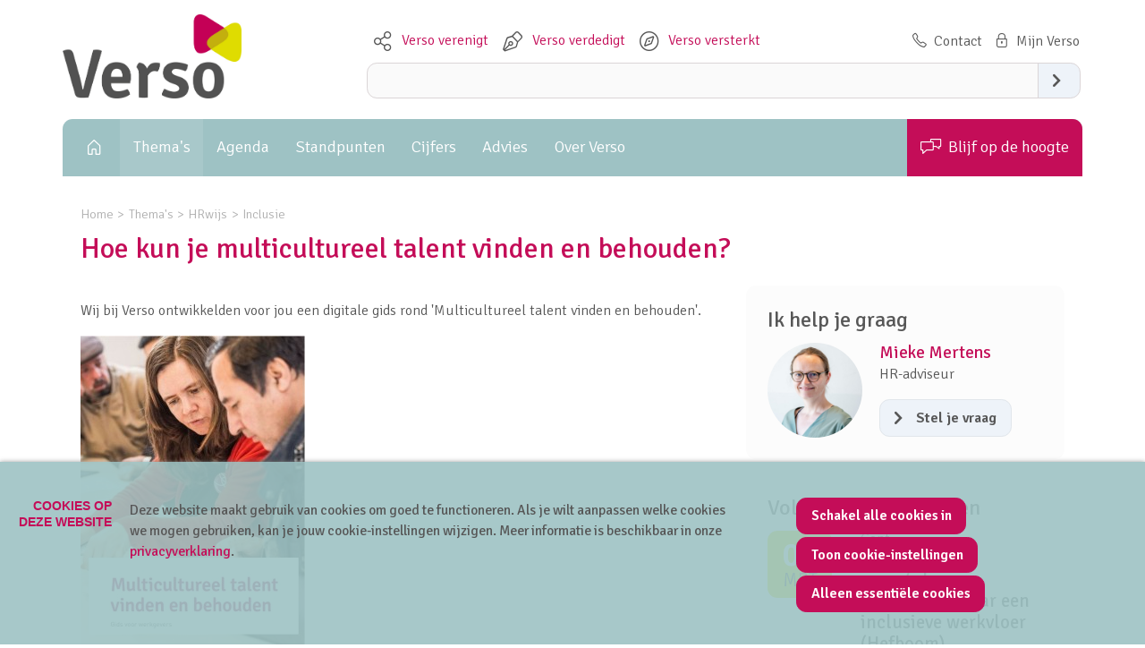

--- FILE ---
content_type: text/html; charset=UTF-8
request_url: https://verso-net.be/themas/hrwijs/diversiteit/detail/2020/03/27/Hoe-kun-je-multicultureel-talent-vinden-en-behouden
body_size: 9942
content:
<!doctype html>
<html lang='nl' class='no-js' />
<head>

<script type='text/javascript' src='/ui/uibase/script/setcookie.js?r=2b0fb64fe3071088dc4630093935479cfe20b7f0'></script>
<script type='text/javascript' src='/l/cookie_control/filter/default/6b86b273ff34fce19d6b804eff5a3f5747ada4eaa22f1d49c01e52ddb7875b4b'></script>
<meta itemprop="pb:tags" content="Inclusie,HRwijs,Tools,Instroom,Werkloosheid,Aantrekken,Aanwerven,Diversiteit tussen medewerkers,Omgaan met verschillen,Discriminatie,Mensen met een migratieachtergrond,Knelpuntvacatures,Tewerkstellingsmaatregelen,Verso-tools,vluchtelingen,Hands-on Inclusion">
<meta itemprop="pb:time" content="1585302420">
<meta property="og:type" content="article">
<meta property="og:url" content="https://hrwijs.be/themas/hrwijs/strategisch-hr-beleid/detail/2020/03/27/Hoe-kun-je-multicultureel-talent-vinden-en-behouden">
<meta property="og:title" content="Hoe kun je multicultureel talent vinden en behouden?">
<meta property="og:description" content="Wij bij Verso ontwikkelden voor jou een digitale gids rond &#039;Multicultureel talent vinden en behouden&#039;. ">
<meta property="og:image" content="https://verso-net.be/l/library/download/urn:uuid:46e70e55-a7c1-49c9-9ca6-3b5dcacadd6a/multicultureel+talent+vinden+en+behouden-gids+verso.jpg?scaleType=3&amp;width=1200&amp;height=675">
<meta property="og:image:width" content="1200">
<meta property="og:image:height" content="675">
<meta property="article:published_time" content="2020-03-27T10:00:00+01:00">
<meta property="article:author" content="Fatma Qorlazja">
<link rel="canonical" href="https://hrwijs.be/themas/hrwijs/strategisch-hr-beleid/detail/2020/03/27/Hoe-kun-je-multicultureel-talent-vinden-en-behouden" />
 <meta name='generator' content='Procurios' />
    <meta charset='UTF-8' />
    <meta http-equiv='x-ua-compatible' content='ie=edge' />
    <meta name='viewport' content='width=device-width, initial-scale=1' />

    <title>Hoe kun je multicultureel talent vinden en behouden? - Verso</title>
    <meta name='author' content='Verso' />
    
    <meta name='description' content='Wij bij Verso ontwikkelden voor jou een digitale gids rond &#039;Multicultureel talent vinden en behouden&#039;. ' />

    <!-- favicons from https://realfavicongenerator.net/ -->
    <link rel='apple-touch-icon' sizes='180x180' href='/ui/verso/img/favicons/apple-touch-icon.png' />
    <link rel='icon' type='image/png' sizes='32x32' href='/ui/verso/img/favicons/favicon-32x32.png' />
    <link rel='icon' type='image/png' sizes='16x16' href='/ui/verso/img/favicons/favicon-16x16.png' />
    <link rel='manifest' href='/ui/verso/img/favicons/site.webmanifest' />
    <link rel='mask-icon' href='/ui/verso/img/favicons/safari-pinned-tab.svg' color='#5bbad5' />
    <meta name='msapplication-TileColor' content='#00aba9' />
    <meta name='theme-color' content='#ffffff' />

    

    
<link rel='stylesheet' type='text/css' media='print' href='/cache/3fi3ns1etfuo8.ced634627e5f.css' />
<link rel='stylesheet' type='text/css' media='screen' href='/cache/49kazbnlshug.ced634627e5f.css' />
<link href="https://fonts.googleapis.com/css?family=Signika:300,400,600&display=swap" rel="stylesheet">

    <link rel='stylesheet' type='text/css' media='screen' href='/ui/uibase/style/pbutil.css?rev=936ee22c6760c7601820a01aadeb5a63a9c84a35' />
<script type='text/javascript' src='/ui/uibase/script/prototype/prototype-min.js?rev=2ce7626cd5fcfb3042f3ce6c532d9fd6b7e4e352'></script>
<script type='text/javascript' src='/ui/uibase/droplets/iframe-resizer/child.js?rev=8075597b7937271dad9679269aec91bcab7a61fc'></script>
<script type='text/javascript' src='/ui/uibase/script/pblib/pblib.js?rev=397cb9ef2e7dec4e026c879b0066f2807e007912'></script>

    <link rel='stylesheet' media='screen' href='/ui/verso/article-templates/newsletter/newsletter.css?rev=de46f3b8733206260b99d78ca4c0268dc8fea512' type='text/css' />
<link rel='stylesheet' media='screen' href='/ui/verso/article-templates/contactInformation/contactInformation.css?rev=d46bf6f6916658619968e660ccac8ea349e6715a' type='text/css' />
<link rel='pingback' href='https://hrwijs.be/themas/hrwijs/strategisch-hr-beleid/detail/2020/03/27/Hoe-kun-je-multicultureel-talent-vinden-en-behouden/pingback' /><script src="/ui/uibase/vendor/procurios/amdLoader/dist/amdLoader.js?rev=b1a6a7ceda19f51c6a18587a2b15ca17675e5d29" data-main data-rev="ced634627e5f"></script>
<script type='text/javascript'>var digitalData = {"page":{"attributes":{"PBSiteID":"332"},"pageInfo":{"pageID":"16783","pageName":"Hoe kun je multicultureel talent vinden en behouden?","language":"nl_BE","breadCrumbs":["Home","Main menu","Thema's","HRwijs","Inclusie","Hoe kun je multicultureel talent vinden en behouden?"]}},"component":[{"componentInfo":{"componentID":"2523","componentName":"HRwijs - Post"},"attributes":{"componentType":"Post","componentModule":"Weblog","contentId":"2714","contentTitle":"Hoe kun je multicultureel talent vinden en behouden?"},"category":{"tags":["Werkloosheid","Aantrekken","Aanwerven","Mensen met een migratieachtergrond","Knelpuntvacatures","Tewerkstellingsmaatregelen","Verso-tools","vluchtelingen","Hands-on Inclusion"],"tagCategories":["1. Content type","1.1 Website","3.1 Thema's HRwijs (2025)","Diversiteit"],"1. Content type":["Tools"],"1.1 Website":["HRwijs"],"3.1 Thema's HRwijs (2025)":["Inclusie","Instroom"],"Diversiteit":["Diversiteit tussen medewerkers","Omgaan met verschillen","Discriminatie"]}},{"componentInfo":{"componentID":"87226","componentName":"Ik help je graag"},"attributes":{"componentType":"RelationBusinessCard","componentModule":"Relation"}},{"componentInfo":{"componentID":"35867","componentName":"Volgende evenementen"},"attributes":{"componentType":"MeetingList","componentModule":"Website"}},{"componentInfo":{"componentID":"17519","componentName":"Lees ook"},"attributes":{"componentType":"RelatedPosts","componentModule":"Weblog"}}],"cookiePolicy":{"acceptancePolicy":"optIn","cookieTypeCategory":{"tracking":"tracking","statistics":"tracking","external":"external","functional":"essential"},"allowedCookieTypes":{"functional":true,"preferences":false,"statistics":false,"tracking":false,"external":false}},"pageInstanceID":"production"}</script>
    <script>
        window.dataLayer = window.dataLayer || [];
        function gtag(){ dataLayer.push(arguments); }

        gtag('consent', 'default', {"ad_storage":"denied","ad_user_data":"denied","ad_personalization":"denied","analytics_storage":"denied","functionality_storage":"denied","personalization_storage":"denied","security_storage":"granted"});
    </script>
<script>
    (function(w,d,s,l,i){w[l]=w[l]||[];w[l].push({'gtm.start':
        new Date().getTime(),event:'gtm.js'});var f=d.getElementsByTagName(s)[0],
        j=d.createElement(s),dl=l!='dataLayer'?'&l='+l:'';j.async=true;j.src=
        '//www.googletagmanager.com/gtm.js?id='+i+dl;f.parentNode.insertBefore(j,f);
    })(window,document,'script','dataLayer','GTM-PNRKVJK');
</script>
<link rel='stylesheet' media='screen' href='/ui/verso/modules/mod_weblog/style/mod-weblog.css?rev=213c9896e016239df61310dcb920f400162d04e5' type='text/css' />
<link rel='stylesheet' media='screen' href='/a/component/RelationBusinessCard-7342/1/verso/RelationBusinessCard.css?rev=74fa7c3e3407f9d4ded067f65b1d147796c3338a' type='text/css' />
<link rel='stylesheet' media='screen' href='/ui/verso/modules/mod_meeting2/style/snippets/mmt-meeting-search.css?rev=e5debb1a4f7d68a6a8bc8764578cd0efac0c4bd1' type='text/css' />
<script src='/a/module/mod_meeting2/script/snippets/mmt-meeting-search.js?rev=7e1329cb17e9f88f37cda0bfc5c014f85fc78e3f'></script>
<link rel='stylesheet' media='screen' href='/ui/verso/modules/mod_meeting2/style/snippets/meetingList/mmt-meeting-list.css?rev=86959c2b1bbf98552629156f550f93f5f4f97d46' type='text/css' />
<script src='/a/module/mod_meeting2/script/snippets/meetingList/mmt-meeting-list.js?rev=69574ca3f6ad94df7184363a46d3c101f93d3b1a'></script>
<link rel='stylesheet' media='screen' href='/ui/verso/modules/mod_cookie_control/style/cookie-control.css?rev=376b7afef7c4a637b9ebe38125d714db715e6332' type='text/css' />
<script src='/a/module/mod_cookie_control/script/cookie-control.js?rev=7bf44ede546893e6962803330cfe9044255e761a'></script>
<link rel='stylesheet' media='screen' href='/ui/verso/article-templates/newsletter/newsletter.css?rev=de46f3b8733206260b99d78ca4c0268dc8fea512' type='text/css' />
<link rel='stylesheet' media='screen' href='/ui/verso/article-templates/contactInformation/contactInformation.css?rev=d46bf6f6916658619968e660ccac8ea349e6715a' type='text/css' />

    
</head>
<body class=' blog-full-post '>
<noscript>
    <iframe src="//www.googletagmanager.com/ns.html?id=GTM-PNRKVJK" height="0" width="0" style="display:none; visibility:hidden"></iframe>
</noscript>
<!-- ProBaseSpider noIndex -->
    <header class='header'>
        
        <div class='header__inner u-contentWidth'>
            <section class='header__top'>
                <section class='header__topLeft'>
                    <a class='header__logo' href='/' title='Go to home'>
                        <img class='header__logoImage' src='/l/library/download/urn:uuid:dffbd692-48cc-48ce-a609-81ebb65cec36/verso_a_rgb.jpg' alt='Verso logo' width='200' />
                    </a>
                    
                </section>
                <section class='header__topRight'>
                    <div class='header__topRight--top'>
                        <nav class='header__navigationMeta' aria-labelledby='meta-navigation'>
                            <h2 id='meta-navigation' class='u-visuallyHidden'>Meta navigation</h2>
                            <ul><li class="nth-child1">                
            <a href="/verso-verenigt">Verso verenigt</a></li><li class="nth-child2">                
            <a href="/verso-verdedigt">Verso verdedigt</a></li><li class="nth-child3 last">                
            <a href="/verso-versterkt">Verso versterkt</a></li></ul>
                        </nav>
                        <div class='header__info'>
                            <a class='header__infoLink header__infoLink--tel icon-phone' href='/contact' title='Contact'>Contact</a>
                                <a class="header__infoLink header__infoLink--accountLocked icon-lock" href="/my-account" title="Mijn account"></a>

                        </div>
                        <button class='header__navigationToggle friendlyBurger-toggler'>
                            <span class='u-visuallyHidden'>Jump to mobile navigation</span>
                            <span aria-hidden='true'>Menu</span>
                        </button>
                    </div>
                    <div class='header__topRight--bottom'>
                        
            <!-- ProBaseSpider noIndex -->
            <form method='get' action='/k/searchengine' id='quick-search' class='quickSearch'>
            <fieldset><label for='searchfield'>Zoeken: </label>
            <input id='searchfield' type='text' name='q' value='' />
            <button type='submit'><span class='inner-button'>Zoeken</span></button></fieldset></form>
            <!-- /ProBaseSpider -->
                    </div>
                </section>
            </section>
            <section class='header__bottom'>
                <nav class='header__navigationMain' aria-labelledby='primary-navigation'>
                    <h2 id='primary-navigation' class='u-visuallyHidden'>Primary navigation</h2>
                    <ul><li class="nth-child1">                
            <a href="/">Home</a></li><li class="nth-child2 active">                
            <a href="/themas">Thema&#039;s</a></li><li class="nth-child3">                
            <a href="/agenda">Agenda</a></li><li class="nth-child4">                
            <a href="/standpunten">Standpunten</a></li><li class="nth-child5">                
            <a href="/cijfers">Cijfers</a></li><li class="nth-child6">                
            <a href="/advies">Advies</a></li><li class="nth-child7">                
            <a href="/over-verso">Over Verso</a></li><li class="nth-child8 last">                
            <a href="/blijf-op-de-hoogte">Blijf op de hoogte</a></li></ul>
                </nav>
            </section>
        </div>
    </header>
    <!-- ProBaseSpider noIndex --><nav aria-label='Kruimelpad'><ol id='breadcrumbs' class='breadcrumbs'><li class='first odd'><a href='/'>Home</a></li><li class='even'><a href='/'>Main menu</a></li><li class='odd'><a href='/themas'>Thema&#039;s</a></li><li class='even'><a href='/themas/hrwijs'>HRwijs</a></li><li class='odd'><a href='/themas/hrwijs/diversiteit'>Inclusie</a></li><li class='last even' aria-current='page'>Hoe kun je multicultureel talent vinden en behouden?</li></ol></nav><!-- /ProBaseSpider -->
    <main id='mainWrapper' class='mainWrapper'>
        
        <!-- /ProBaseSpider -->
        <h1 class='u-contentWidth'>Hoe kun je multicultureel talent vinden en behouden?</h1>
        <div class='mainContent u-contentWidth'>
            <div id='content' class='main' tabindex='-1'>
                



<section id='Article--2523' class='Article Article--snippet'>
    <div class='Article__inner'>            <div class='Article__content'><script type="application/ld+json">{"@context":"http:\/\/schema.org","@type":"BlogPosting","articleBody":"Wij bij Verso ontwikkelden voor jou een digitale gids rond 'Multicultureel talent vinden en behouden'.\u00a0","headline":"Hoe kun je multicultureel talent vinden en behouden?","keywords":"Inclusie,HRwijs,Tools,Instroom,Werkloosheid,Aantrekken,Aanwerven,Diversiteit tussen medewerkers,Omgaan met verschillen,Discriminatie,Mensen met een migratieachtergrond,Knelpuntvacatures,Tewerkstellingsmaatregelen,Verso-tools,vluchtelingen,Hands-on Inclusion","description":"Wij bij Verso ontwikkelden voor jou een digitale gids rond 'Multicultureel talent vinden en behouden'.\u00a0","wordCount":122,"url":"https:\/\/hrwijs.be\/themas\/hrwijs\/strategisch-hr-beleid\/detail\/2020\/03\/27\/Hoe-kun-je-multicultureel-talent-vinden-en-behouden","mainEntityOfPage":"https:\/\/hrwijs.be\/themas\/hrwijs\/strategisch-hr-beleid\/detail\/2020\/03\/27\/Hoe-kun-je-multicultureel-talent-vinden-en-behouden","dateCreated":"2020-03-27T10:47:00+01:00","dateModified":"2025-04-18T22:30:43+02:00","publisher":{"@type":"Organization","name":"Verso","logo":{"@type":"ImageObject","url":"https:\/\/verso-net.be\/l\/library\/download\/urn:uuid:dffbd692-48cc-48ce-a609-81ebb65cec36\/verso_a_rgb.jpg","height":476,"width":1014,"identifier":{"@type":"PropertyValue","propertyID":"pbid","value":"906"}}},"datePublished":"2020-03-27T10:00:00+01:00","author":{"@type":"Person","name":"Fatma Qorlazja"},"editor":{"@type":"Person","name":"Fatma Qorlazja"},"image":{"@type":"ImageObject","url":"https:\/\/verso-net.be\/l\/library\/download\/urn:uuid:46e70e55-a7c1-49c9-9ca6-3b5dcacadd6a\/multicultureel+talent+vinden+en+behouden-gids+verso.jpg","identifier":{"@type":"PropertyValue","propertyID":"pbid","value":"7966"}}}</script>


<article class="weblogFullPost">
    <header>
                <div class='weblogFullPost__meta'>
                                </div>
    </header>
    <main>
        <div class="weblogFullPost__intro">
            <p>Wij bij Verso ontwikkelden voor jou een digitale gids rond 'Multicultureel talent vinden en behouden'.&nbsp;</p>
        </div>
        <p><img title="" onclick="" src="/l/library/download/urn:uuid:46e70e55-a7c1-49c9-9ca6-3b5dcacadd6a/multicultureel+talent+vinden+en+behouden-gids+verso.jpg?scaleType=1&amp;width=251&amp;height=383" srcset="" alt="Multicultureel talent vinden en behouden-gids Verso" data-lightbox-galleryname="" width="251" height="383" /></p>
<p>Met deze gids willen wij je als werkgever zo veel mogelijk informatie meegeven over <strong>het bereiken van multicultureel talent</strong>. Hoe bereid je je organisatie voor? Wie mag in Belgi&euml; werken en welke toegangspoorten bestaan er om divers talent aan te werven en te ondersteunen? Zijn er financieringskanalen die je als werkgever kan benutten? Deze gids biedt antwoorden op die vragen. Eens je hiermee kennis hebt gemaakt kom je op een boulevard van onverwachte mogelijkheden.</p>
<p><a rel="noopener" href="/l/library/download/urn:uuid:a0146efe-8cf4-4d5e-921f-7dd459721001/gids+%27multicultureel+talent+vinden+en+behouden%27.pdf?format=save_to_disk" target="_blank" class="button--primary">Download de digitale gids 'Multicultureel talent vinden en behouden'</a></p>
<p><em>Deze brochure kwam tot stand binnen het project&nbsp;<strong><a rel="noopener noreferrer" href="http://www.iedertalenttelt.be/" target="_blank" data-cke-saved-href="http://www.iedertalenttelt.be">Ieder Talent Telt</a></strong>, gesteund door&nbsp;het Europees Sociaal Fonds.</em></p>
<p><em><a rel="noopener" href="https://handsoninclusion.be/page/1804" target="_blank" class="button--primary">Graag ook live tips en tricks over inclusie en inclusief ondernemen? Neem een kijkje in ons Hands-on Inclusion aanbod.</a></em></p>
<p><em><img title="" src="/l/library/download/urn:uuid:657def30-eea0-4c89-a56f-f108e7b697c3/logo+esf_1.jpg?scaleType=1&amp;width=160&amp;height=160" alt="Logo ESF_1.jpg" data-lightbox-galleryname="" width="160" height="160" style="outline-width:1px;-webkit-text-stroke-width:0px;" /></em></p>
<p></p>
    </main>
    <footer>
                    <div class="weblogFullPost__tags">
                                    <a class='weblogFullPost__tag' rel="tag" title="Toon berichten met het label &quot;Werkloosheid&quot;" href="/themas/sociaal-overleg/detail?weblog-tag=Werkloosheid">Werkloosheid</a>
                                    <a class='weblogFullPost__tag' rel="tag" title="Toon berichten met het label &quot;Aantrekken&quot;" href="/themas/sociaal-overleg/detail?weblog-tag=Aantrekken">Aantrekken</a>
                                    <a class='weblogFullPost__tag' rel="tag" title="Toon berichten met het label &quot;Aanwerven&quot;" href="/themas/sociaal-overleg/detail?weblog-tag=Aanwerven">Aanwerven</a>
                                    <a class='weblogFullPost__tag' rel="tag" title="Toon berichten met het label &quot;Mensen met een migratieachtergrond&quot;" href="/themas/sociaal-overleg/detail?weblog-tag=Mensen+met+een+migratieachtergrond">Mensen met een migratieachtergrond</a>
                                    <a class='weblogFullPost__tag' rel="tag" title="Toon berichten met het label &quot;Knelpuntvacatures&quot;" href="/themas/sociaal-overleg/detail?weblog-tag=Knelpuntvacatures">Knelpuntvacatures</a>
                                    <a class='weblogFullPost__tag' rel="tag" title="Toon berichten met het label &quot;Tewerkstellingsmaatregelen&quot;" href="/themas/sociaal-overleg/detail?weblog-tag=Tewerkstellingsmaatregelen">Tewerkstellingsmaatregelen</a>
                                    <a class='weblogFullPost__tag' rel="tag" title="Toon berichten met het label &quot;Verso-tools&quot;" href="/themas/sociaal-overleg/detail?weblog-tag=Verso-tools">Verso-tools</a>
                                    <a class='weblogFullPost__tag' rel="tag" title="Toon berichten met het label &quot;vluchtelingen&quot;" href="/themas/sociaal-overleg/detail?weblog-tag=vluchtelingen">vluchtelingen</a>
                                    <a class='weblogFullPost__tag' rel="tag" title="Toon berichten met het label &quot;Hands-on Inclusion&quot;" href="/themas/sociaal-overleg/detail?weblog-tag=Hands-on+Inclusion">Hands-on Inclusion</a>
                            </div>
                                    
                                </footer>
</article></div></div>
</section>
            </div>
        <aside class='sidebar'>
<!-- ProBaseSpider noIndex -->
            
<!-- /ProBaseSpider -->
            



<section id='Article--87226' class='Article Article--snippet'>
    <div class='Article__inner'>                <h2 class='Article__title'>Ik help je graag</h2>
                        <div class='Article__content'><div class='BusinessCard'>
        <div class='BusinessCard__columns'>
                            <div class='BusinessCard__col BusinessCard__col--left'>
                    <img class='BusinessCard__profilePicture' src='/l/library/download/urn:uuid:99bcdd54-bd9c-4282-b6a7-eb95583d3956/mieke_web.jpg?scaleType=3&width=500&height=500' alt='Mieke Mertens' />
                </div>
                        <div class='BusinessCard__col BusinessCard__col--right'>
                <h3 class='BusinessCard__name'>Mieke Mertens</h3>
                                    <p class='BusinessCard__description'>
                        <span class='BusinessCard__jobTitle'>HR-adviseur</span>                                            </p>
                                                                                            <a href='mailto:support@versosupport.zendesk.com?subject=Vraag vanuit de website:' title='Stel je vraag' class='button BusinessCard__button'>Stel je vraag</a>
                                                </div>
        </div>
    </div></div></div>
</section>



<section id='Article--35867' class='Article Article--snippet'>
    <div class='Article__inner'>                <h2 class='Article__title'>Volgende evenementen</h2>
                        <div class='Article__content'><div id='meeting-list-1'></div>





    <!-- ProBaseSpider noIndex -->
<div class="mmt-meeting-list mmt-meeting-list--simple">
                                                    <ol class='mmt-ml-meetings'><li class='mmt-ml-meeting
                     mmt-ml-first                                                            '>
                                                                        <article class='mmt-ml-event'>
                                <a href='http://hrwijsinclusief.verso.procurios.site/agenda/meeting-detail/2658/groeilabo-peers4change-groeitraject-naar-een-inclusieve-werkvloer-(hefboom)' itemprop='url' title='Lees meer over Groeilabo peers4change: groeitraject naar een inclusieve werkvloer (Hefboom)' class='mmt-ml-link'></a>                                    <div class='mmt-ml-meta'>
                                        <div class='mmt-ml-date'>
                                            <meta  itemprop='startDate' content='2026-03-03'>
                                            <span class='mmt-ml-day'>03</span>
                                            <span class='mmt-ml-month'>mrt</span>
                                        </div>
                                    </div>
                                    <div class='mmt-ml-info'>
                                                                                    <div class='mmt-ml-location' itemprop='location'>Gent</div>
                                                                                <h2 class='mmt-ml-title' itemprop='name'>Groeilabo peers4change: groeitraject naar een inclusieve werkvloer (Hefboom)</h2>
                                                                                <div class='mmt-ml-description'>
                                            <p>Laat je ondersteunen om je werkvloer duurzaam te veranderen in een meer inclusieve omgeving. Je wordt bijgestaan door professionele procesbegeleiders en groeit door uitwisseling met de andere deelnemers. <span></span></p>
                                        </div>
                                    </div>
                            </article>
                                                            </li><li class='mmt-ml-meeting
                                                                                '>
                                                                        <article class='mmt-ml-event'>
                                <a href='http://hrwijsinclusief.verso.procurios.site/agenda/meeting-detail/2657/groeilabo-peers4change-groeitraject-naar-een-inclusieve-werkvloer-(hefboom)' itemprop='url' title='Lees meer over Groeilabo peers4change: groeitraject naar een inclusieve werkvloer (Hefboom)' class='mmt-ml-link'></a>                                    <div class='mmt-ml-meta'>
                                        <div class='mmt-ml-date'>
                                            <meta  itemprop='startDate' content='2026-04-30'>
                                            <span class='mmt-ml-day'>30</span>
                                            <span class='mmt-ml-month'>apr</span>
                                        </div>
                                    </div>
                                    <div class='mmt-ml-info'>
                                                                                    <div class='mmt-ml-location' itemprop='location'>Antwerpen</div>
                                                                                <h2 class='mmt-ml-title' itemprop='name'>Groeilabo peers4change: groeitraject naar een inclusieve werkvloer (Hefboom)</h2>
                                                                                <div class='mmt-ml-description'>
                                            <p>Laat je ondersteunen om je werkvloer duurzaam te veranderen in een meer inclusieve omgeving. Je wordt bijgestaan door professionele procesbegeleiders en groeit door uitwisseling met de andere deelnemers. <span></span></p>
                                        </div>
                                    </div>
                            </article>
                                                            </li><li class='mmt-ml-meeting
                                         mmt-ml-last                                        '>
                                                                        <article class='mmt-ml-event'>
                                <a href='https://www.hrwijsinclusief.be/page/3426/2662/groeilabo-re-integratie-(emino)' itemprop='url' title='Lees meer over Groeilabo re-integratie (Emino)' class='mmt-ml-link'></a>                                    <div class='mmt-ml-meta'>
                                        <div class='mmt-ml-date'>
                                            <meta  itemprop='startDate' content='2026-05-28'>
                                            <span class='mmt-ml-day'>28</span>
                                            <span class='mmt-ml-month'>mei</span>
                                        </div>
                                    </div>
                                    <div class='mmt-ml-info'>
                                                                                    <div class='mmt-ml-location' itemprop='location'>Brugge</div>
                                                                                <h2 class='mmt-ml-title' itemprop='name'>Groeilabo re-integratie (Emino)</h2>
                                                                                <div class='mmt-ml-description'>
                                            <p>Laat je ondersteunen om je werkvloer duurzaam te veranderen in een meer inclusieve omgeving. Je wordt bijgestaan door professionele procesbegeleiders en groeit door uitwisseling met de andere deelnemers. <span></span></p>
                                        </div>
                                    </div>
                            </article>
                                                            </li></ol>

                                        </div>
<!-- /ProBaseSpider --></div></div>
</section>
        </aside>
        </div>
        
        <div class='fullwidthWrapper fullwidthWrapper--grey'><div class='u-contentWidth'>



<section id='Article--17519' class='Article Article--snippet'>
    <div class='Article__inner'>                <h2 class='Article__title'>Lees ook</h2>
                        <div class='Article__content'><!-- ProBaseSpider noIndex -->
    <div class="relatedWeblogPosts">
                    <article class='relatedWeblogPostArticle'>
                <header>
                                                                    <img class='relatedWeblogPostArticle__image'
                             alt='Checklist voor een Toegankelijke Vacature'
                             src='/l/library/download/urn:uuid:d2e38478-1376-40d7-ae83-cea4f2fba3c6/checklist+voor+een+leesbare+vacature+-+2025_pagina_1.png?scaleType=6&width=450&height=200'
                        />
                                    </header>
                <main class='relatedWeblogPostArticle__content'>
                    <h2 class='relatedWeblogPostArticle__title'>Checklist voor een Toegankelijke Vacature</h2>
                    <div class="relatedWeblogPostArticle__intro">
                                                                                                    <p>Dat je niet altijd de juiste kandidaten vindt, kan ook aan je vacature gelegen zijn. Is die niet te complex opgesteld?&nbsp;</p>
                    </div>
                </main>
                <footer>
                                            <a class='relatedWeblogPostArticle__url' href="https://hrwijs.be/themas/hrwijs/strategisch-hr-beleid/detail/2019/08/19/Checklist-voor-een-Toegankelijke-Vacature" title="Lees meer over &quot;Checklist voor een Toegankelijke Vacature&quot;"></a>
                                    </footer>
            </article>
                    <article class='relatedWeblogPostArticle'>
                <header>
                                                                    <img class='relatedWeblogPostArticle__image'
                             alt='Gids &#039;Taal op het Werk&#039;'
                             src='/l/library/download/urn:uuid:3df166df-e9ef-4412-8c52-6ae84e3cce8f/cover_hrwijs+taal+op+werkvloer.jpg?scaleType=6&width=450&height=200'
                        />
                                    </header>
                <main class='relatedWeblogPostArticle__content'>
                    <h2 class='relatedWeblogPostArticle__title'>Gids &#039;Taal op het Werk&#039;</h2>
                    <div class="relatedWeblogPostArticle__intro">
                                                                                                    <p>Natuurlijk wil je als werkgever gewoon de juiste man of vrouw op de juiste plaats. Wel, soms kan die juiste man of vrouw gewoon nog niet genoeg Nederlands. De gids 'Taal … </p>
                    </div>
                </main>
                <footer>
                                            <a class='relatedWeblogPostArticle__url' href="https://hrwijs.be/themas/hrwijs/strategisch-hr-beleid/detail/2020/02/10/Gids-Taal-op-het-Werk" title="Lees meer over &quot;Gids &#039;Taal op het Werk&#039;&quot;"></a>
                                    </footer>
            </article>
                    <article class='relatedWeblogPostArticle'>
                <header>
                                                                    <img class='relatedWeblogPostArticle__image'
                             alt='Analyseraster diversiteitsvragen'
                             src='/l/library/download/urn:uuid:3250d614-1ef1-4d9c-8b0e-6d9dcd5d29d4/depositphotos_38806011_xl-2015+%28depostitphotos.com%29.jpg?scaleType=6&width=450&height=200'
                        />
                                    </header>
                <main class='relatedWeblogPostArticle__content'>
                    <h2 class='relatedWeblogPostArticle__title'>Analyseraster diversiteitsvragen</h2>
                    <div class="relatedWeblogPostArticle__intro">
                                                                                                    <p>Je werknemer wil een religieuze of culturele praktijk kunnen beoefenen op de werkvloer. Dat vergt wat aanpassingen. Hoe ga je met die vraag om?&nbsp;</p>
                    </div>
                </main>
                <footer>
                                            <a class='relatedWeblogPostArticle__url' href="https://hrwijs.be/themas/hrwijs/strategisch-hr-beleid/detail/2019/08/19/Analyseraster-diversiteitsvragen" title="Lees meer over &quot;Analyseraster diversiteitsvragen&quot;"></a>
                                    </footer>
            </article>
            </div>
<!-- /ProBaseSpider --></div></div>
</section></div></div>
        
        
    </main>
    <section class='contactSection'>
        <div class='contactSection__inner u-contentWidth'>
            
        </div>
    </section>
    <section class='socialSection'>
        <div class='socialSection__inner u-contentWidth'>
            



        <div class='at-newsletter'>
    <a href='/blijf-op-de-hoogte' title='Schrijf je in voor de nieuwsbrief!' class='at-newsletter__link icon-mail'>
        <h2 class='at-newsletter__title'>Blijf op de hoogte over de brede socialprofitsector</h2>
                <span class='button button--primary at-newsletter__button'>Schrijf je in voor de nieuwsbrief!</span>
    </a>
</div>

            <div class='socialMedia'>
                <span class='socialMedia__title'>Volg ons op</span>
                <a href="https://www.facebook.com/versosocialprofit" target="_blank" class="socialMedia__button socialMedia__button--facebook" title='Twitter'><span class='u-visuallyHidden'>Facebook</span></a>
                
                <a href="https://www.linkedin.com/company/verso-de-vereniging-voor-social-profit-ondernemingen/" target="_blank" class="socialMedia__button socialMedia__button--linkedin" title='LinkedIn'><span class='u-visuallyHidden'>LinkedIn</span></a>
            </div>
        </div>
    </section>
<!-- ProBaseSpider noIndex -->
    <footer class='footer u-contentWidth'>
        
        
        <img class='footer__logoImage' src='/l/library/download/urn:uuid:dffbd692-48cc-48ce-a609-81ebb65cec36/verso_a_rgb.jpg' alt='Verso logo' width='150' height='70' />
        <div class='footer__contentWrapper'>
            <div class='footer__contactInfo'>
                



        <div class='at-contactInformation'>
    <p></p>
<p></p>
<p></p>
<p>Als interprofessionele werkgeversorganisatie verenigt, verdedigt en versterkt Verso sociale ondernemingen om hun <strong>maatschappelijke, economische en ecologische impact</strong> te vergroten.</p>            <address class='at-contactInformation__address'>
            <p class='at-contactInformation__line at-contactInformation__line--address icon-location'>Kunstlaan 27 bus 14, 1040 Brussel</p>            <p class='at-contactInformation__line at-contactInformation__line--tel icon-phone'><a href='tel:02 739 10 71'>02 739 10 71</a></p>            <p class='at-contactInformation__line at-contactInformation__line--mail icon-mail'><a href='mailto:info@verso-net.be'>info@verso-net.be</a></p>            <p class='at-contactInformation__line at-contactInformation__line--vat icon-bank'>0461.281.916</p>        </address>
        </div>

            </div>
            <div class='footer__column'>
                <nav class='footer__navigation' aria-labelledby='footer-navigation-left'>
                    <h2 id='footer-navigation-left' class='u-visuallyHidden'>Footer navigation left</h2>
                    <ul><li class="nth-child1">                
            <a href="/themas/sociaal-overleg/sociaal-overleg">Sociaal overleg</a></li><li class="nth-child2">                
            <a href="/themas/arbeidsmarkt">Arbeidsmarkt</a></li><li class="nth-child3">                
            <a href="/themas/europa">Europa</a></li><li class="nth-child4 last">                
            <a href="/sdg">Inclusie</a></li></ul>
                </nav>
            </div>
            <div class='footer__column'>
                <nav class='footer__navigation' aria-labelledby='footer-navigation-right'>
                    <h2 id='footer-navigation-right' class='u-visuallyHidden'>Footer navigation right</h2>
                    <ul><li class="nth-child1">                
            <a href="/ondernemen-en-innoveren">Innoveren en ondernemen</a></li><li class="nth-child2">                
            <a href="/themas/governance">Governance</a></li><li class="nth-child3">                
            <a href="/themas/intersectorale-samenwerking">Intersectorale samenwerking</a></li><li class="nth-child4 last">                
            <a href="/themas/duurzame-transitie">Ecologische transitie</a></li></ul>
                </nav>
                <nav class='footer__navigationMeta' aria-labelledby='footer-meta-navigation'>
                    <h2 id='footer-meta-navigation' class='u-visuallyHidden'>Footer meta navigation</h2>
                    <ul><li class="nth-child1">                
            <a href="/privacy">Privacypolicy</a></li><li class="nth-child2">                
            <a href="/algemene-voorwaarden">Algemene voorwaarden</a></li><li class="nth-child3 last">                
            <a href="/cookies">Cookies</a></li></ul>
                </nav>
            </div>
        </div>
        
        <div class='footer__poweredBy'>
            
                <img class='footer__unitarSdgLogo' src='/l/library/download/urn:uuid:0e7f477d-309a-41fd-89a0-517fe4bcb3f2/nieuwelogos.png' alt="Partnerlogo's" width='225' height='150'/>
            
            <span class='footer__poweredByText'>Mede mogelijk gemaakt door</span><a class='footer__poweredByLink' href='http://www.procurios.com' target='_blank' rel='noopener noreferrer'>Procurios</a>
        </div>
        
    </footer>
    <div class='friendlyBurger-drawer' tabindex='-1'>
        <div class='sideNavigation'>
            <nav class='sideNavigation__main' aria-labelledby='mobile-navigation'>
                <h2 id='mobile-navigation' class='u-visuallyHidden'>Mobile navigation</h2>
                <ul><li class="nth-child1">                
            <a href="/">Home</a></li><li class="nth-child2 active">                
            <a href="/themas">Thema&#039;s</a></li><li class="nth-child3">                
            <a href="/agenda">Agenda</a></li><li class="nth-child4">                
            <a href="/standpunten">Standpunten</a></li><li class="nth-child5">                
            <a href="/cijfers">Cijfers</a></li><li class="nth-child6">                
            <a href="/advies">Advies</a></li><li class="nth-child7">                
            <a href="/over-verso">Over Verso</a></li><li class="nth-child8 last">                
            <a href="/blijf-op-de-hoogte">Blijf op de hoogte</a></li></ul>
            </nav>
            <button class='sideNavigation__close friendlyBurger-close'>
                <span class='u-visuallyHidden'>Jump to main content</span>
                <span aria-hidden='true'>Sluiten</span>
            </button>
        </div>
    </div>

    <button title="Back to top" class="scrollToTop">Scroll naar boven</button>

    
    
    <script src='/cache/1_1ic5f4aqk8scf.ced634627e5f.js'></script>
<!-- /ProBaseSpider -->





<!-- ProBaseSpider noIndex noLinks -->
<div id="scms-cc-cookie-bar" class='scms-cookie-control'>
    <div class="cb-content-container">
        <div class="cb-content-row cb-content-row-1 cb-clearfix">
            <div class="cb-notice cb-content cb-content-left">
                <h2>Cookies op deze website</h2>
                <div class="cb-inner-content">
                                            <p><p>Deze website maakt gebruik van cookies om goed te functioneren. Als je wilt aanpassen welke cookies we mogen gebruiken, kan je jouw cookie-instellingen wijzigen. Meer informatie is beschikbaar in onze <a href='/privacy'>privacyverklaring</a>.</p></p>
                                    </div>
            </div>
            <div class="cb-buttons cb-content cb-content-right">
                <div class="cb-inner-content">
                                            <p>
                            <a href="/l/cookie_control/accept-cookies/all?u=AZF6woO_0oDONsuKWthDHnS2cnkesugkhHdH1CEg3%7EVPTV3v48uy13AEDS6Ru1R%7Ehpj43Vs6KA5XjaN821KYZfwZDiagSjd8q%7Em3LVFp06WFEaqB9LlFyO9VGTmxkVddYc9J44YxugJ%7EaiLH25Y%7E4VsTg%7EWeNm43cA--" class="CookiesOK cb-button-primary cb-button" rel="nofollow">Schakel alle cookies in</a>
                            <button id="cd-settings-button" class="cb-button-primary cb-button">Toon cookie-instellingen</button>
                            <a href="/l/cookie_control/decline-cookies?u=ASJft4H9W5SHjk82liEoIbdHc7F1392F8%7E0mhUxzmtb7Ttn_ejsPplrRqXIUgBavomO3hGpDJH180Sg_XrRjINYRADvSjef8r_AF3i_qPi9pvQfqX0EqcjzYtkpXoF5n8w0MXq0VKfUgvHAwst30gupzSadbsieLXg--" class="cb-button-primary cb-button" rel="nofollow">Alleen essentiële cookies</a>
                        </p>
                                    </div>
            </div>
        </div>
        <div class="cb-content-row cb-content-row-2 cb-clearfix">
            <div class="cb-cookie-settings cb-content">
                <h2>Jouw cookie-instellingen</h2>
                <div class="cb-inner-content">
                    <form action="/l/cookie_control/accept-cookies?u=ASJft4H9W5SHp%7Ebv5PXKDeq3H%7EWV9cRAbrjj0x4MIbSmeEEtIuyCqlQbDtWAP2f21Tad8DwuwHpSOHiYR6YOMaNG9sUNHIq22mA%7EYtaU5y2DAEV0wKu6xD5xoJyFlLiPq4IVkRRo5EOOtVGELfu2sIfg5AvyJ85F3A--" method="post">
                        <fieldset>
                            <ol>
                                                            <li class="cb-cookies-always-on">
                                    <label for="cb-essential">
                                        <input type="checkbox" id="cb-essential" name="cookie-policy-category-1" class="cb-onoffswitch-checkbox" disabled="disabled" checked />
                                        <span>Strikt noodzakelijk</span>
                                    </label>
                                    <p>Je ontvangt strikt noodzakelijke cookies, omdat ze nodig zijn voor het juist functioneren van deze website. Deze cookies kun je niet uitschakelen.</p>
                                </li>
                                                            <li>
                                    <label for="cb-preferences">
                                        <input type="checkbox" id="cb-preferences" name="cookie-policy-category-8" class="cb-onoffswitch-checkbox" />
                                        <span>Voorkeuren</span>
                                    </label>
                                    <p>Deze website slaat jouw voorkeuren op zodat deze bij een volgend bezoek kunnen worden toegepast.</p>
                                </li>
                                                            <li>
                                    <label for="cb-analysis">
                                        <input type="checkbox" id="cb-analysis" name="cookie-policy-category-16" class="cb-onoffswitch-checkbox" />
                                        <span>Analyse</span>
                                    </label>
                                    <p>Deze website analyseert het gebruik ervan, zodat we functionaliteit daarop kunnen aanpassen en verbeteren. De gegevens zijn anoniem.</p>
                                </li>
                                                            <li>
                                    <label for="cb-tracking">
                                        <input type="checkbox" id="cb-tracking" name="cookie-policy-category-2" class="cb-onoffswitch-checkbox" />
                                        <span>Tracking</span>
                                    </label>
                                    <p>Deze website analyseert je bezoek om de inhoud beter op jouw behoeften af te stemmen.</p>
                                </li>
                                                            <li>
                                    <label for="cb-external">
                                        <input type="checkbox" id="cb-external" name="cookie-policy-category-4" class="cb-onoffswitch-checkbox" />
                                        <span>Extern</span>
                                    </label>
                                    <p>Deze website maakt gebruik van externe functionaliteit, zoals Social Media deelmogelijkheden.</p>
                                </li>
                                                        </ol>
                        </fieldset>
                        <p>
                            <button class="cb-button-primary cb-button">Opslaan en sluiten</button>
                        </p>
                    </form>
                </div>
            </div>
        </div>
    </div>
</div>
<!-- /ProBaseSpider -->

</body>
</html>


--- FILE ---
content_type: text/css
request_url: https://verso-net.be/cache/49kazbnlshug.ced634627e5f.css
body_size: 6186
content:
      html{line-height:1.15;-ms-text-size-adjust:100%;-webkit-text-size-adjust:100%;}body{margin:0;}article,aside,footer,header,nav,section{display:block;}section{width:100%;}h1{font-size:2em;margin:0.67em 0;}figcaption,figure,main{display:block;}figure{margin:1em 40px;}hr{box-sizing:content-box;height:0;overflow:visible;}pre{font-family:monospace,monospace;font-size:1em;}a{background-color:transparent;-webkit-text-decoration-skip:objects;}abbr[title]{border-bottom:none;text-decoration:underline;text-decoration:underline dotted;}b,strong{font-weight:inherit;}b,strong{font-weight:bolder;}code,kbd,samp{font-family:monospace,monospace;font-size:1em;}dfn{font-style:italic;}mark{background-color:#ff0;color:#000;}small{font-size:80%;}sub,sup{font-size:75%;line-height:0;position:relative;vertical-align:baseline;}sub{bottom:-0.25em;}sup{top:-0.5em;}audio,video{display:inline-block;}audio:not([controls]){display:none;height:0;}img{border-style:none;}svg:not(:root){overflow:hidden;}button,input,optgroup,select,textarea{font-family:sans-serif;font-size:100%;line-height:1.15;margin:0;}button,input{overflow:visible;}button,select{text-transform:none;}button,html [type="button"],[type="reset"],[type="submit"]{-webkit-appearance:button;}button::-moz-focus-inner,[type="button"]::-moz-focus-inner,[type="reset"]::-moz-focus-inner,[type="submit"]::-moz-focus-inner{border-style:none;padding:0;}button:-moz-focusring,[type="button"]:-moz-focusring,[type="reset"]:-moz-focusring,[type="submit"]:-moz-focusring{outline:1px dotted ButtonText;}fieldset{padding:0.35em 0.75em 0.625em;}legend{box-sizing:border-box;color:inherit;display:table;max-width:100%;padding:0;white-space:normal;}progress{display:inline-block;vertical-align:baseline;}textarea{overflow:auto;}[type="checkbox"],[type="radio"]{box-sizing:border-box;padding:0;}[type="number"]::-webkit-inner-spin-button,[type="number"]::-webkit-outer-spin-button{height:auto;}[type="search"]{-webkit-appearance:textfield;outline-offset:-2px;}[type="search"]::-webkit-search-cancel-button,[type="search"]::-webkit-search-decoration{-webkit-appearance:none;}::-webkit-file-upload-button{-webkit-appearance:button;font:inherit;}details,menu{display:block;}summary{display:list-item;}canvas{display:inline-block;}template{display:none;}[hidden]{display:none;}  *,*::before,*::after{box-sizing:border-box;}*::before,*::after{speak:none;}html,body{min-height:100%;}body{display:-webkit-box;display:-ms-flexbox;display:flex;-webkit-box-orient:vertical;-webkit-box-direction:normal;-ms-flex-direction:column;flex-direction:column;min-height:100vh;font-family:'Signika',sans-serif;font-size:16px;font-weight:300;color:#575757;}html{min-height:100%;font-family:sans-serif;}header{z-index:30;}main{z-index:20;}article header,article main{z-index:inherit;}nav ul{margin:0;padding:0;list-style:none;}address{font-style:unset;}body img{max-width:100%;height:auto;}[tabindex='-1']{outline:none;}a{text-decoration:none;}main p a{text-decoration:underline;color:#c40d58;}main li a{text-decoration:underline;color:#c40d58;}p,a,button{line-height:1.5;font-family:'Signika',sans-serif;}p{margin-top:0;}h1,h2,h3,h4,h5,h6{margin-top:.3em;line-height:1.2;font-weight:400;}blockquote{padding:1em 1.5em;margin:0 0 1em;border-radius:.7rem;background:#f7f4e3;}  .u-visuallyHidden{clip:rect(1px,1px,1px,1px);height:1px;overflow:hidden;position:absolute;white-space:nowrap;width:1px;}.u-contentWidth{width:1140px;max-width:100%;margin-right:auto;margin-left:auto;padding-right:20px;padding-left:20px;}.u-videoWrapper{position:relative;height:0;}.u-videoWrapper iframe{position:absolute;top:0;left:0;width:100%;height:100%;}button,.button,a[class^="button--"],.cb-button{padding:.5em 1em;display:inline-block;cursor:pointer;text-decoration:none;font-weight:600;line-height:1.5;border-width:1px;border-style:solid;border-radius:0.7rem;transition:opacity .4s ease-out;}button[type="submit"],.button,a[class^="button--"]{position:relative;padding:.5em 1em .5em 2.5em;}button[type="submit"]:not(.button--noIcon)::before,.button:not(.button--noIcon)::before,a[class^="button--"]:not(.button--noIcon)::before{position:absolute;top:50%;margin-top:-1em;left:1em;display:block;content:'\276f';font-family:'icons';line-height:2em;}button:hover,a[class*="button"]:hover,.cb-button:hover{opacity:.8;transition:opacity .2s ease-in;}.cancel.sec{margin-left:1em;}.submit.sec{position:static;padding:.5em 1em;}.submit.sec::after{content:none;}.button--noIcon{padding:.5em 1em .5em 1em !important;background-color:#d7e6e3 !important;}.button--noIcon.--yellow{background-color:#d6d400 !important;}.button--noIcon.--blue{color:#fff;background-color:#73aea2 !important;}.button--noIcon.--darkgreen{color:#fff;background-color:#234441 !important;}.Article--static a[class^="button--"]{margin:0 .5rem .5rem 0;}@font-face{font-family:'icons';src:url('/ui/verso/style/../icons/icons.eot');src:url('/ui/verso/style/../icons/icons.eot#iefix') format('embedded-opentype'),url('/ui/verso/style/../icons/icons.woff2') format('woff2'),url('/ui/verso/style/../icons/icons.woff') format('woff'),url('/ui/verso/style/../icons/icons.ttf') format('truetype'),url('/ui/verso/style/../icons/icons.svg#icons') format('svg');font-weight:normal;font-style:normal;}[class^="icon-"]:before,[class*=" icon-"]:before{font-family:"icons";font-style:normal;font-weight:normal;speak:none;display:inline-block;text-decoration:inherit;width:1em;margin-right:.2em;text-align:center;font-variant:normal;text-transform:none;line-height:1em;margin-left:.2em;-webkit-font-smoothing:antialiased;-moz-osx-font-smoothing:grayscale;}.icon-facebook-squared:before{content:'\1d5f3';}.icon-twitter:before{content:'\74';}.icon-linkedin-squared:before{content:'\6c';}.icon-arrow-left:before{content:'\2b05';}.icon-arrow-right:before{content:'\27a1';}.icon-home:before{content:'\1f3e1';}.icon-chat:before{content:'\1f4ac';}.icon-lock:before{content:'\1f512';}.icon-close:before{content:'\78';}.icon-phone:before{content:'\1f4f1';}.icon-search:before{content:'\1f50e';}.icon-location:before{content:'\1f5fa';}.icon-bank:before{content:'\1683f';}.icon-unlocked:before{content:'\1f513';}.icon-mail:before{content:'\2709';}.icon-pen:before{content:'\270e';}.icon-share:before{content:'\1f465';}.icon-compass:before{content:'\1f9ed';}.icon-calendar:before{content:'\1f4c6';}.icon-tag:before{content:'\1f3f7';}.icon-right-open:before{content:'\276f';}.icon-left-open:before{content:'\276e';}.icon-download:before{content:'\21a7';}.icon-mic:before{content:'\1f399';}.Article + .Article{margin-top:2em;}.Article--snippet .Article__title{display:inline-block;}.Article__title{margin:0 0 0.5em 0;color:#575757;}fieldset{padding:0;border:none;}legend{margin-bottom:.5em;font-size:1.2em;}form div.subtitle,.psc-password-repeat span{display:block;padding-bottom:0.3em;font-size:0.9em;color:#757575;}label.field{display:block;padding:0.1em 0;font-weight:400;line-height:1.5em;}div.field{margin-bottom:.8em;}div.field.view{margin-bottom:1.5em;}.field_sep{display:block;clear:both;}select,.proFormText,input[type='text']{height:2.5em;padding:.5em;margin:6px 0;border:1px solid #dbd5d7;border-radius:.7rem;line-height:normal;background:#fafafa;transition:all .15s ease-in-out;}select:focus,.proFormText:focus,input[type='text']:focus{background-color:#fff;outline:none;}select{height:2.15em;line-height:2.15em;}.fieldinput .icon{margin-left:.3em;vertical-align:middle;}fieldset.collapsed{border-top:1px solid #e4e4e4;}fieldset.collapsable legend,fieldset.collapsed legend{position:relative;padding-left:1.2em;cursor:pointer;}fieldset.collapsable legend:before,fieldset.collapsed legend:before{position:absolute;top:50%;left:0;content:'\2013';display:inline-block;width:1.25em;margin-top:-0.78em;padding-bottom:.15em;border:1px solid #e4e4e4;border-radius:.2em;line-height:1.1em;font-size:.7em;font-style:normal;font-weight:normal;font-variant:normal;text-transform:none;text-decoration:inherit;text-align:center;color:#666;-webkit-font-smoothing:antialiased;-moz-osx-font-smoothing:grayscale;}fieldset.collapsed legend:before{content:'+';}fieldset.collapsed div.field,fieldset.collapsed div.formrow,fieldset.collapsed div.actionpanel,fieldset.collapsed table,fieldset.collapsed fieldset{position:absolute;left:-999em;top:-999em;}input[disabled]{border-color:#e6e6e6;color:#999;}span.req{color:#e62424;}@media screen and (min-width:580px){.formrow > .field{float:left;width:49%;margin-right:1%;}}.w-xsmall,.w-small{width:50%;}.w-medium,.w-large,.w-xlarge{width:100%;}.h-xsmall{height:4em;}.h-small{height:8em;}.h-medium{height:10em;}.h-large{height:20em;}.h-xlarge{height:40em;}@media screen and (min-width:580px){.w-xsmall{width:20%;}.w-small{width:40%;}.w-medium{width:60%;}.w-large{width:80%;}.w-xlarge{width:100%;}}.formfielderror strong{font-weight:normal;color:#e62424;}.formfielderror:target{margin-top:-4em;padding-top:4em;}.formfielderror:target strong{font-weight:bold;}.invalid input,.invalid select{border-color:#ff9393 !important;background-color:#fff6f6;}.proFormListRadio{margin:0;padding:0;list-style:none;}.proFormListRadio li{position:relative;padding-left:1.25em;line-height:1.5;}.proFormListRadio .proFormRadio{position:absolute;margin-left:-1.25em;margin-top:0.3em;}.proFormListRadio label{display:inline-block;}.proFormListRadio .proFormTextOther{margin-left:.4em;padding:0.3rem 0.4rem;margin-top:-0.1em;}.proFormListRadio li[style*='%']{text-align:center;margin-right:1%;padding:0;}.proFormListRadio li[style*='%'] input{position:static;margin:0;}.proFormListRadio li[style*='%'] label{display:block;}.proFormListRadio + .field_sep{display:table;clear:both;}.singlecheckbox{position:relative;padding-left:1.25em;line-height:1.5;}.singlecheckbox .fieldinput:first-child{margin-top:2em;}.singlecheckbox .fieldinput input{position:absolute;margin-left:-1.25em;margin-top:0.3em;}.singlecheckbox .fieldinput label{display:inline-block;}.proFormMatrixRadio,.proFormMatrixCheckbox{width:100%;}.form-bc{display:none;}#loginform a[href*='profile/lostpw']{display:block;}.friendlyBurger-drawer{position:absolute;top:0;right:0;bottom:0;width:0;z-index:100;overflow:auto;background:#9ec2c4;transition:0.3s;}@media screen and (min-width:850px){.friendlyBurger-drawer{display:none;visibility:hidden;}}.friendlyBurger--isOpen::after{position:absolute;top:0;left:0;right:0;bottom:0;z-index:30;content:'';background:rgba(0,0,0,0.7);}.friendlyBurger--isOpen .friendlyBurger-drawer{max-width:20em;width:100%;}.friendlyBurger--isOpen .friendlyBurger-drawer > *{visibility:visible;}.no-js .friendlyBurger-drawer{position:relative;top:auto;right:auto;min-height:0;width:auto;visibility:visible;overflow-y:visible;}.no-js .friendlyBurger-drawer > *{width:auto;visibility:visible;}.header__inner{padding:1em 0 1.5em;}.mainWrapper::before{position:absolute;top:0;right:0;z-index:-1;height:38em;width:38em;}.header__top{display:-webkit-box;display:-ms-flexbox;display:flex;-webkit-box-pack:justify;-ms-flex-pack:justify;justify-content:space-between;-webkit-box-align:center;-ms-flex-align:center;align-items:center;}.header__topLeft{-ms-flex-preferred-size:300px;flex-basis:300px;}.header__topRight{width:auto;}.header__topRight--top{display:-webkit-box;display:-ms-flexbox;display:flex;-webkit-box-align:center;-ms-flex-align:center;align-items:center;}.header__topRight--bottom{display:none;}.header__topLeft:has(.header__logoImage.--2){display:flex;align-items:center;gap:clamp(1rem,5vw,2rem);flex-grow:1;}.header__logo + .header__logo{position:relative;margin-right:1rem;padding-left:clamp(1rem,5vw,2rem);}.header__logo + .header__logo::before{content:'';position:absolute;top:20%;bottom:0;left:0;width:2px;height:50%;display:inline-block;background:#D6D401;}.header__logoImage.--2{width:211px;}@media (min-width:850px){.header__topRight{margin-left:3em;}.header__topRight--bottom{display:block;}}.header__navigationMain{display:none;}@media screen and (min-width:850px){.header__navigationMain{display:block;}}.header__navigationMain > ul{position:relative;}.header__navigationMain a{display:block;padding:.6em 1em;text-decoration:none;}.header__navigationMain li{position:static;display:inline-block;}.header__navigationMain ul ul{display:-webkit-box;display:-ms-flexbox;display:flex;-ms-flex-wrap:wrap;flex-wrap:wrap;width:100%;z-index:40;background-color:#a3bde2;box-shadow:0 0 20px rgba(0,0,0,0.1);}.header__navigationMain li li{-ms-flex-preferred-size:25%;flex-basis:35%;display:list-item;margin:0;}.header__navigationMain ul ul ul{top:0;margin-left:120px;}.header__navigationMain li > ul{position:absolute;left:-999em;padding:1em;opacity:0;transition:opacity 0.5s,left 0s 0.5s;}.no-js .header__navigationMain li:hover > ul,.header__navigationMain .open > ul{left:0;opacity:1;transition-delay:0s;}@media screen and (min-width:850px){.header__navigationToggle{display:none;}}.mainWrapper{-webkit-box-flex:1;-ms-flex-positive:1;flex-grow:1;margin-bottom:3em;}.mainContent{padding-bottom:3em;}.main{min-width:0;}@media screen and (min-width:850px){.mainContent{display:-webkit-box;display:-ms-flexbox;display:flex;-webkit-box-pack:justify;-ms-flex-pack:justify;justify-content:space-between;}.main{-ms-flex-preferred-size:66.66%;flex-basis:66.66%;-webkit-box-flex:2;-ms-flex-positive:2;flex-grow:2;}}.fullwidthWrapper + .fullwidthWrapper{margin-top:2em;}.fullwidthWrapper--grey,.fullwidthWrapper--coloured{padding:2em 0;}.fullwidthWrapper--grey{background-color:#f2f2f2;}.fullwidthWrapper--coloured{background-color:#fcf5f7;}.sidebar{min-width:0;z-index:20;}@media screen and (min-width:850px){.sidebar{-ms-flex-preferred-size:33.33%;flex-basis:33.33%;-webkit-box-flex:1;-ms-flex-positive:1;flex-grow:1;margin-left:2em;}}.sidebar h2{margin-top:0;}.sidebar > div,.sidebar > section,.sidebar > ul{padding:1.5em;margin-bottom:1em;border-radius:.7rem;background:rgba(248,248,248,0.5);}.sidebar .Article--snippet{background:#fcfcfc;}.sidebar .Article + .Article{margin-top:0;}.sidebar .mmt-ml-meetings{margin:0;}.sidebar .mmt-meeting-list-simple .mmt-ml-meeting{padding-top:0;border:none;}.sidebar .mmt-meeting-list--simple .mmt-ml-meeting:first-child{padding-top:0;}.sidebar .mmt-meeting-list--simple .mmt-ml-meeting:last-child{padding-bottom:28px;border:none;}.sidebar .mmt-meeting-list--simple .mmt-ml-meta{-webkit-box-align:start;-ms-flex-align:start;align-items:flex-start;margin:0;}.sidebar .mmt-ml-more-link{font-size:1.2em;font-weight:bold;color:#c40d58;}.sidebar .at-sellingPoints{margin-top:0;}@media screen and (min-width:1024px){.sidebar .at-sellingPoints{display:block;}.sidebar .at-sellingPoints .at-sellingPoints__article{margin:0;}}.sidebar .at-callToAction{background:#9ec2c4;transition:background-color .2s ease-in-out;}.sidebar .at-callToAction__link:hover{background:rgba(255,255,255,0.1);}.sidebar .weblogIntroductionArticle:last-child{margin-bottom:0;}@media screen and (min-width:850px){.sidebar .weblogIntroduction{margin-left:0;}.sidebar .weblogIntroductionArticle{-ms-flex-preferred-size:100%;flex-basis:100%;margin:0 0 1em 0;}}.sidebar #postListFilter label.field{white-space:nowrap;width:1px;}.footer{padding-top:3em;padding-bottom:2em;}.footer__partnerLogo,.footer__logoImage{-ms-flex-preferred-size:100%;flex-basis:100%;}.footer__partnerLogo{margin-bottom:3em;}.footer__partnerLogo--large{display:none;}.footer__contactInfo,.footer__column{margin-bottom:1em;}.footer__contactInfo h2{display:none;}.footer__unitarSdgLogo{margin-right:2em;}@media screen and (min-width:768px){.footer__partnerLogo--small{display:none;}.footer__partnerLogo--large{display:block;}}@media screen and (min-width:850px){.footer__contentWrapper{display:-webkit-box;display:-ms-flexbox;display:flex;-webkit-box-pack:justify;-ms-flex-pack:justify;justify-content:space-between;-ms-flex-wrap:wrap;flex-wrap:wrap;}.footer__contactInfo{-ms-flex-preferred-size:50%;flex-basis:50%;padding-right:4em;}.footer__column{-ms-flex-preferred-size:25%;flex-basis:25%;}}.addressBlock a,.footer__navigation a,.footer__navigationMeta a{text-decoration:none;}.footer__poweredBy{margin-top:2em;text-align:right;}.footer__poweredByText{padding-right:.4em;}   .sideNavigation__toggleSpokenText{position:absolute;left:-999em;}.sideNavigation__main li > ul{position:absolute;left:-999em;}.sideNavigation__main .active > ul{position:relative;left:0;}.contactSection{background:#eef3f9;}.contactSection h2,.contactSection .Article--snippet .Article__title{display:none;}.contactSection .BusinessCard{margin:0 auto 1.6em;padding:1.6em 0;}.contactSection .BusinessCard__col--left{margin-right:4em;}@media screen and (min-width:1000px){.contactSection .BusinessCard{max-width:65%;padding:1.6em;}}.socialSection__inner > div{padding:2em 0;}.socialSection__inner > div + div{padding-top:0;}@media screen and (min-width:1051px){.socialSection__inner{display:-webkit-box;display:-ms-flexbox;display:flex;-webkit-box-pack:justify;-ms-flex-pack:justify;justify-content:space-between;-webkit-box-align:end;-ms-flex-align:end;align-items:flex-end;}.socialSection .article{-ms-flex-preferred-size:50%;flex-basis:50%;-webkit-box-flex:1;-ms-flex-positive:1;flex-grow:1;}.socialSection .socialMedia{margin:0 auto;}}.header__navigationMain{margin:1em 0 0;border-radius:0.7rem 0.7rem 0 0;}.header__navigationMain > ul{display:-webkit-box;display:-ms-flexbox;display:flex;}.header__navigationMain > ul > .last{margin-left:auto;border-radius:0 0.7rem 0 0;background:#c40d58;}.header__navigationMain > ul > .last > a{color:#fff;}.header__navigationMain > ul > .last > a::before{display:inline-block;margin-right:.5em;font-family:'icons';font-size:.9em;content:'\1f4ac';}.header__navigationMain a{color:#242323;}.header__navigationMain > ul > li > a{padding:1em .5em;font-size:1em;}.header__navigationMain .last.active > a{color:#fff;}.header__navigationMain > ul > .nth-child1 > [href$='/']:not(.sub),.header__navigationMain > ul > .nth-child1 > [href='/home']:not(.sub),.header__navigationMain > ul > .nth-child1 > a:not(.sub){display:block;position:relative;width:3.5rem;overflow:hidden;text-indent:-999em;}.header__navigationMain > ul > .nth-child1 > [href$='/']:not(.sub):before,.header__navigationMain > ul > .nth-child1 > [href='/home']:not(.sub):before,.header__navigationMain > ul > .nth-child1 > a:not(.sub):before{position:absolute;right:1.45em;top:18px;content:'\1f3e1';font-family:'icons';font-size:0.9em;text-indent:0;text-align:center;visibility:visible;}@media (min-width:1024px){.header__navigationMain > ul > li > a{padding:1em .8em;font-size:1.15em;}.header__navigationMain > ul > .nth-child1 > [href$='/']:not(.sub),.header__navigationMain > ul > .nth-child1 > [href='/home']:not(.sub),.header__navigationMain > ul > .nth-child1 > a:not(.sub){width:4rem;}.header__navigationMain > ul > .nth-child1 > [href$='/']:not(.sub):before,.header__navigationMain > ul > .nth-child1 > [href='/home']:not(.sub):before,.header__navigationMain > ul > .nth-child1 > a:not(.sub):before{right:1.35em;top:20px;}}.sideNavigation{position:relative;}.sideNavigation__main{padding:4em 1em;}.sideNavigation__main ul ul{padding-left:1em;}.sideNavigation__main .active > a{color:#c40d58;}.sideNavigation__main a{display:block;padding:.5em 0;color:#fff;text-decoration:none;}.sideNavigation__close{position:absolute;top:1em;right:1.5em;padding:0;border:none;background:transparent;color:#fff;}.sideNavigation__close::before{content:'\78';font-family:'icons';margin-right:.5em;}.header__navigationMeta{margin:0;display:none;white-space:nowrap;font-size:.9em;}.header__navigationMeta li{display:inline-block;}.header__navigationMeta li a{padding:.5em;text-decoration:none;vertical-align:middle;color:#c40d58;}.header__navigationMeta li a::before{display:inline-block;margin-right:0.5em;vertical-align:middle;font-size:1.4em;font-family:'icons';color:#575757;}.header__navigationMeta li:nth-child(1) a::before{content:'\1f465';}.header__navigationMeta li:nth-child(2) a::before{content:'\270e';}.header__navigationMeta li:nth-child(3) a::before{content:'\1f9ed';}@media screen and (min-width:850px){.header__navigationMeta{display:block;}}@media screen and (min-width:1024px){.header__navigationMeta{font-size:1em;}}.header__info{display:none;}.header__infoLink{padding:.7em .2em;display:inline-block;text-decoration:none;}.header__infoLink::before{display:inline-block;margin-right:.5em;font-family:'icons';font-size:1em;}@media screen and (min-width:850px){.header__info{display:block;min-width:15em;margin-left:2em;font-size:.9em;text-align:right;}}@media (min-width:1024px){.header__info{min-width:20em;font-size:1em;}}.quickSearch label,.quickSearch .inner-button{clip:rect(1px,1px,1px,1px);height:1px;overflow:hidden;position:absolute;white-space:nowrap;width:1px;}.quickSearch fieldset{padding:0;margin:0;border:none;}.quickSearch input{margin:0;width:calc(100% - 3em);border-radius:.7rem 0 0 .7rem;}.quickSearch button{padding:0 1em;margin-left:-.4rem;height:2.5em;width:3em;border-radius:0 .7rem .7rem 0;border-color:#dbd5d7;}.quickSearch button::before{display:inline-block;font-family:'icons';content:'\1f50e';}.quickSearch input,.quickSearch button{vertical-align:top;}.breadcrumbs{width:1140px;max-width:100%;margin:.5em auto 0;padding-right:20px;padding-left:20px;list-style:none;}.breadcrumbs li{display:inline-block;font-size:0.9em;color:#b1b1b1;}.breadcrumbs li:nth-child(2):not(.last),.breadcrumbs li.last{display:none;}.breadcrumbs li::before{padding:0 0.3em;display:inline-block;content:'>';}.breadcrumbs li.first::before{content:none;}.breadcrumbs a{color:#b1b1b1;}.footer__navigation a{display:block;padding:.3em 0;}.footer__navigation > ul > li > a{font-size:1.2em;line-height:1;color:#c40d58;}.footer__navigationMeta{margin-top:2em;}.footer__navigationMeta li{display:inline-block;}.footer__navigationMeta li:not(.nth-child1) a::before{display:inline-block;content:'|';padding:0 .5em;}.socialMedia{text-align:center;}.socialMedia > span:last-child{display:inline-block;text-indent:-999em;}.socialMedia__button{font-size:1.2em;}.socialMedia__button{display:inline-block;vertical-align:middle;}.socialMedia__button::before{display:inline-block;margin-left:.7em;font-family:'icons';font-size:2em;color:#fff;}.socialMedia__button--facebook::before{content:'\1d5f3';}.socialMedia__button--twitter::before{content:'\74';}.socialMedia__button--linkedin::before{content:'\6c';}@media screen and (min-width:1051px){.socialMedia{text-align:left;}}.relation-list{padding:0;list-style:none;}@media screen and (min-width:850px){.relation-list{display:-webkit-box;display:-ms-flexbox;display:flex;-ms-flex-wrap:wrap;flex-wrap:wrap;-webkit-box-pack:justify;-ms-flex-pack:justify;justify-content:space-between;}}.relation-list li{padding:1em;margin-bottom:2em;border-radius:.7rem;}@media screen and (min-width:850px){.relation-list li{-ms-flex-preferred-size:48%;flex-basis:48%;max-width:48%;}}.relation-list-simple li{padding:0;text-align:center;border-radius:0;border:none;}@media screen and (min-width:850px){.relation-list-simple{align-items:center;}.relation-list-simple li{-ms-flex-preferred-size:18%;flex-basis:18%;margin:0;}}.accountMenu ul{margin:0;padding:0;list-style:none;}.accountMenu li{display:block;padding:.3em 0;}.accountMenu .active a{color:#c40d58;}.sitemap-sections{padding:1em;border-radius:.7rem;background:rgba(248,248,248,0.5);}@media screen and (min-width:520px){.sitemap-sections{display:-webkit-box;display:-ms-flexbox;display:flex;-ms-flex-wrap:wrap;flex-wrap:wrap;-webkit-box-pack:justify;-ms-flex-pack:justify;justify-content:space-between;}}.sitemap-sections .category-wrap{padding:0.3em 0;border-bottom:1px dotted #dbd5d7;}@media screen and (min-width:520px){.sitemap-sections .category-wrap{-ms-flex-preferred-size:48%;flex-basis:48%;}}.sitemap-sections .category-wrap h3{margin:0;font-size:1em;font-weight:300;}.sitemap-sections a{text-decoration:none;color:#575757;}.sitemap-sections a:hover{color:#c40d58;}.pc-anchor-links ul{display:-webkit-box;display:-ms-flexbox;display:flex;-ms-flex-wrap:wrap;flex-wrap:wrap;margin:0 0 1em 0;padding:1em 1em 0 1em;list-style:none;border-radius:.7rem;background:#f2f2f2;}@media screen and (min-width:850px){.pc-anchor-links ul{margin:0;}}.pc-anchor-links li{padding-bottom:1em;}.pc-anchor-links li::after{padding:0 1em;content:'|';color:#dbd5d7;}.pc-anchor-links li:last-child::after{content:none;}.pc-anchor-links li a{color:#c40d58;}.scrollToTop{position:fixed;right:-13em;bottom:4em;height:3em;width:13em;z-index:99;display:inline-block;padding:0 0 0 45px;overflow:hidden;line-height:50px;text-align:center;color:#fff;border:1px solid #dbd5d7;border-radius:.7rem 0 0 .7rem;background:#9ec2c4;transition:right 0.5s;}.scrollToTop--active{right:-10em;}.scrollToTop:hover,.scrollToTop--expanded{right:0;transition:right 0.5s;}.scrollToTop:hover{opacity:1;}.scrollToTop::before{position:absolute;left:0;width:3em;height:3em;display:inline-block;content:'\27a1';font-family:'icons';color:#fff;border-radius:0.7rem 0.7rem 0 0;background:#c40d58;-webkit-transform:rotate(-90deg);-ms-transform:rotate(-90deg);transform:rotate(-90deg);}.notice{position:relative;max-width:1130px;margin:0 auto 20px;padding:0 15px;list-style:none;color:#fff;}.notice li{margin:0.3em 0;padding:0.7em 40px 0.7em 0.8em;border-radius:2px;font-size:.85em;background-color:#555;}.fail li{background-color:#cc3b3b;}.success li{background-color:#3abf5c;}.warning li,.question li{color:#222;background-color:#f5d20a;}.info li{background-color:#3b9bbb;}.notice li a{color:#fff;text-decoration:underline;}.warning li a,.question li a{color:#222;}.notice span.closebutton,.notice span.closebutton_placeholder{position:absolute;top:0;right:15px;display:block;width:2.5em;height:2.5em;overflow:hidden;cursor:pointer;line-height:2.5em;text-align:center;visibility:hidden;}.notice span.closebutton:before,.notice span.closebutton_placeholder:before{color:#fff;visibility:visible;display:inline-block;content:'\d7';width:1em;font-size:1.2em;line-height:1em;font-style:normal;font-weight:normal;font-variant:normal;text-transform:none;text-decoration:inherit;text-align:center;-webkit-font-smoothing:antialiased;-moz-osx-font-smoothing:grayscale;}.warning span.closebutton:before,.question span.closebutton:before{color:#000;}p,a,.weblogIntroductionArticle__title,.mmt-ml-title{color:#575757;}h1,h2,h3,h4,h5,h6,.weblogIntroduction__showMoreLink,.mmt-ml-more-link{color:#c40d58;}.header__navigationMain{background-color:#9ec2c4;}.header__navigationMain > ul > li > a{color:#fff;}.header__navigationMain a:hover,.header__navigationMain .active > a{color:#fff;background:rgba(255,255,255,0.1);}.socialSection{background-color:#9ec2c4;}.header__navigationMain > ul > .last{color:#fff;background:#c40d58;}.mmt-ml-meeting:hover .mmt-ml-date{background:#c40d58;}.header__infoLink--accountLocked::after{content:'Mijn Verso';}button,.button,a[class^="button--"],.button--tertairy{color:#575757;border-color:#e1e6eb;background:#eef3f9;}a[class^="button--primary"],.button--primary,.submit.pri,.cb-button-primary{color:#fff;border-color:#c40d58;background:#c40d58;}a[class^="button--secondary"],.button--secondary,.cancel.sec{color:#fff;border-color:#8aa9ab;background:#8aa9ab;}

--- FILE ---
content_type: text/css
request_url: https://verso-net.be/ui/verso/article-templates/newsletter/newsletter.css?rev=de46f3b8733206260b99d78ca4c0268dc8fea512
body_size: 217
content:
.at-newsletter {
    text-align: center;
}

.at-newsletter__link {
    display: block;
    padding: 0;
    text-decoration: none;
}

.at-newsletter__link::before {
    width: auto;
    margin: 0 0 0.5em;
    display: block;
    font-size: 4rem;
}

.at-newsletter__intro {
    max-width: 90%;
    margin: 0 auto;
}

.at-newsletter__title {
    max-width: 90%;
    margin: 1em auto 0.5em;
}

.at-newsletter__button {
    margin-top: 1em;
}

@media screen and (min-width: 1051px) {
    .at-newsletter {
        text-align: left;
    }

    .at-newsletter__link {
        position: relative;
        padding-left: 8em;
    }

    .at-newsletter__link::before {
        position: absolute;
        top: 50%;
        left: 0;
        margin-top: -0.7em;
    }

    .at-newsletter__title,
    .at-newsletter__intro {
        max-width: none;
        margin: 0;
    }
}


--- FILE ---
content_type: text/css
request_url: https://verso-net.be/ui/verso/modules/mod_weblog/style/mod-weblog.css?rev=213c9896e016239df61310dcb920f400162d04e5
body_size: 20
content:
@import url('weblogFullPost/weblogFullPost.css');
@import url('weblogIntroduction/weblogIntroduction.css');
@import url('weblogTagCategory/weblogTagCategory.css');
@import url('weblogRelatedPosts/weblogRelatedPosts.css');
@import url('weblogTitle/weblogTitle.css');
@import url('weblogExtendedTitle/weblogExtendedTitle.css');


--- FILE ---
content_type: text/css;charset=UTF-8
request_url: https://verso-net.be/a/component/RelationBusinessCard-7342/1/verso/RelationBusinessCard.css?rev=74fa7c3e3407f9d4ded067f65b1d147796c3338a
body_size: 204
content:
.BusinessCard:last-child {
    margin-bottom: 0;
}

.BusinessCard__columns {
    display: -webkit-box;
    display: -ms-flexbox;
    display: flex;
    -webkit-box-align: start;
    -ms-flex-align: start;
    align-items: flex-start;
}

.BusinessCard__col--left {
    display: block;
    margin-right: 1.2em;
}

.BusinessCard__col--right {
    -ms-flex-preferred-size: 70%;
    flex-basis: 70%;
    display: block;
}

.BusinessCard__profilePicture {
    width: 125px;
    height: auto;
    display: block;
    border-radius: 50%;
}

.BusinessCard .BusinessCard__name {
    margin: 0;
    font-size: 1.2em;
}

.BusinessCard__description {
    margin-top: 0;
}


--- FILE ---
content_type: text/css
request_url: https://verso-net.be/ui/verso/modules/mod_meeting2/style/snippets/mmt-meeting-search.css?rev=e5debb1a4f7d68a6a8bc8764578cd0efac0c4bd1
body_size: 119
content:
.mmt-search div.field {
    margin: 0;
    padding: 0;
}

.mmt-search div.fieldinput {
    margin: 0;
}

.mmt-search label.field,
.mmt-search div.field_sep,
.mmt-search div.submit{
    display: none;
}

.mmt-search .proFormText {
    width: 95%;
    color: #999;
    background: transparent url(../../../../img/search.svg) no-repeat 98% 50%;
    background-size: 1.2em;
}

.mmt-search .proFormText:focus {
    color: #000;
}


--- FILE ---
content_type: text/css
request_url: https://verso-net.be/ui/verso/modules/mod_meeting2/style/snippets/meetingList/mmt-meeting-list.css?rev=86959c2b1bbf98552629156f550f93f5f4f97d46
body_size: 1683
content:
.mmt-meeting-list--detailed {
    position: relative;
}

.mmt-ml-more-link {
    display: inline-block;
    margin: 0 0 1em 0;
}

.mmt-ml-more-link:after {
    display: inline-block;
    margin-left: 0.8em;
    vertical-align: middle;
    content: '\276f';
    font-family: 'icons';
    font-size: 0.7em;
    transition: transform 200ms ease-in-out;
}

.mmt-ml-more-link:hover::after {
    -webkit-transform: translate(0.3em);
    transform: translate(0.3em);
}

.mmt-ml-meetings {
    margin-top: 0;
    padding-left: 0;
    list-style: none;
}

.mmt-ml-meeting {
    position: relative;
    box-sizing: border-box;
    vertical-align: top;
}

.mmt-ml-link {
    position: absolute;
    top: 0;
    right: 0;
    bottom: 0;
    left: 0;
    z-index: 1;
}

.mmt-meeting-list-detailed .mmt-ml-meeting {
    margin-bottom: 3em;
    cursor: pointer;
}

.mmt-ml-date-location {
    float: left;
    width: 130px;
    margin: -45px 0 0 0;
    padding-right: 30px;
    text-align: center;
    font-size: .8em;
}

.mmt-ml-date {
    font-size: 1.4em;
}

.mmt-ml-day {
    display: inline-block;
    font-size: 2.3em;
    font-weight: bold;
}

.mmt-ml-month {
    display: block;
    text-transform: lowercase;
}

.mmt-ml-location {
    display: inline-block;
    padding-top: 1em;
}

.mmt-ml-location a {
    text-decoration: none;
    font-size: 1em;
}

.mmt-ml-title-pane h3 {
    margin: 0 0 0 130px;
    padding-left: 0.6em;
    font-size: 1.4em;
}

@media screen and (min-width: 535px) {
    .mmt-ml-title-pane h3 {
        margin-bottom: 0.6em;
    }
}

.mmt-ml-details {
    margin: 0;
    padding: 0;
    border: 0;
}

.mmt-ml-description p:not(:first-child) {
    display: none;
}

.mmt-ml-description p,
.mmt-ml-meta-data {
    margin-bottom: 0;
    overflow: hidden;
}

.mmt-ml-description {
    margin-bottom: 2em;
    overflow: hidden;
    -o-text-overflow: ellipsis;
    text-overflow: ellipsis;
    display: -webkit-box;
    -webkit-line-clamp: 2;
    -webkit-box-orient: vertical;
}

.mmt-ml-registrations {
    position: absolute;
    bottom: 0;
    left: 0;
    color: #727171;
    font-size: .85em;
    font-weight: normal;
}

/**
 * Date
 */

.mmt-meeting-list .mmt-ml-meta {
    display: -webkit-box;
    display: -ms-flexbox;
    display: flex;
    -webkit-box-align: center;
    -ms-flex-align: center;
    align-items: center;
}

.mmt-meeting-list--simple .mmt-ml-location {
    padding: 0;
    margin: 0;
}

.mmt-meeting-list .mmt-ml-date {
    padding: 0.6em 1em;
    margin-right: 2em;
    text-align: center;
    font-size: 1em;
    border-radius: .7rem;
    background: #dcdc24;
}

.mmt-meeting-list .mmt-ml-day {
    line-height: 1;
    font-size: 2.3em;
    color: #fff;
}

.mmt-meeting-list .mmt-ml-month {
    text-transform: uppercase;
    font-size: 1.3em;
    line-height: 1;
}

/**
 * Simple list
 * -------------------------------------------
 */

.mmt-meeting-list--simple .mmt-ml-meeting {
    padding: 1em 0;
    border-bottom: 2px dotted #d3d3d3;
}

.mmt-meeting-list--simple .mmt-ml-meeting.mmt-ml-first.mmt-ml-last {
    border: none;
    padding: 0;
}

.mmt-meeting-list--simple .mmt-ml-info {
    -webkit-box-flex: 1;
    -ms-flex-positive: 1;
    flex-grow: 1;
}

.mmt-meeting-list--simple .mmt-ml-title {
    margin: 0;
    font-size: 1.3em;
}

.mmt-meeting-list--simple .mmt-ml-intro p {
    margin: 0;
}

/**
 * Detailed list
 * -------------------------------------------
 */

/** List */
.mmt-meeting-list--detailed .mmt-ml-meetings {
    display: -webkit-box;
    display: -ms-flexbox;
    display: flex;
    -ms-flex-wrap: wrap;
    flex-wrap: wrap;
    -webkit-box-orient: vertical;
    -webkit-box-direction: normal;
    -ms-flex-direction: column;
    flex-direction: column;
    -webkit-box-align: center;
    -ms-flex-align: center;
    align-items: center;
}

/** Meeting */
.mmt-ml-event {
    display: -webkit-box;
    display: -ms-flexbox;
    display: flex;
    -webkit-box-align: start;
    -ms-flex-align: start;
    align-items: flex-start;
}

.mmt-meeting-list--detailed .mmt-ml-meeting {
    width: 100%;
    max-width: 500px;
    margin-bottom: 1em;
    padding: 0 0 1.5em;
    overflow: hidden;
    border-radius: .7rem;
    border: 1px solid #dbd5d7;
    background-color: #fff;
}

.mmt-meeting-list--detailed .mmt-ml-meeting--verso {
    background-color: #eef3f9;
    box-shadow: none;
}

.mmt-meeting-list--detailed .mmt-ml-meeting--verso .mmt-ml-title {
    position: relative;
    padding-right: 30px;
}

.mmt-meeting-list--detailed .mmt-ml-meeting--verso .mmt-ml-title:after {
    position: absolute;
    top: 4px;
    right: 0.5em;
    content: '';
    display: inline-block;
    width: 24px;
    height: 24px;
    background: transparent url('../../../../../img/logo--small.svg') no-repeat 0 0;
}

.fullwidthWrapper--coloured .mmt-meeting-list--detailed .mmt-ml-meeting--verso {
    background-color: #fff;
    box-shadow: 0 0 1px 1px #ccc;
}

/** Image */
.mmt-ml-image-container {
    overflow: hidden;
}

.mmt-meeting-list--detailed .mmt-ml-meeting-image {
    display: block;
    width: 100%;
    -webkit-transition: -webkit-transform .5s ease-out;
    -moz-transition: -moz-transform .5s ease-out;
    -ms-transition: -ms-transform .5s ease-out;
    -o-transition: -o-transform .5s ease-out;
    transition: transform .5s ease-out;
}

.mmt-ml-meeting:hover .mmt-ml-meeting-image {
    -moz-transform: scale(1.05);
    -webkit-transform: scale(1.05);
    -o-transform: scale(1.05);
    -ms-transform: scale(1.05);
    transform: scale(1.05);
}

.mmt-ml-meeting:hover .mmt-ml-month {
    color: #fff;
}

/** Content */
.mmt-meeting-list--detailed .mmt-ml-title {
    padding: 0 1rem;
    margin: .5em 0;
}

.mmt-meeting-list--detailed .mmt-ml-intro {
    padding: 0 1em;
}

.mmt-meeting-list--detailed .mmt-ml-intro p {
    margin-bottom: 0;
}

/** Readmore */
.mmt-meeting-list--detailed .mmt-ml-readMore {
    position: absolute;
    left: 1em;
    bottom: 1em;
}

.mmt-meeting-list--detailed .mmt-ml-readMore::after {
    display: inline-block;
    margin-left: .5em;
    content: '\27a1';
    font-family: 'icons';
}

/** Tags */
.mmt-ml-tags {
    position: relative;
    margin: 1em 0 0.5em;
    z-index: 1;
}

.mmt-ml-tag {
    margin: 0 .5em .5em 0;
    padding: 0.2em 0.3rem;
    display: inline-block;
    color: #575757;
    border-radius: 0.4rem;
    border: 1px solid #ccc;
    font-size: .8em;
    text-decoration: none;
    background: #fff;
}

.mmt-ml-tag:hover {
    color: #000;
    border: 1px solid #000;
}

/** Meta */
.mmt-meeting-list--detailed .mmt-ml-meta {
    position: absolute;
    top: 1.5em;
    right: 0;
    margin: 0;
}

/** Date */
.mmt-meeting-list--detailed .mmt-ml-date {
    margin: 0;
    border-radius: .7rem 0 0 .7rem;
}

/** Footer */
.mmt-meeting-list--detailed .mmt-ml-footer {
    display: -webkit-box;
    display: -ms-flexbox;
    display: flex;
    -webkit-box-orient: vertical;
    -webkit-box-direction: normal;
    -ms-flex-direction: column;
    flex-direction: column;
    padding: 0 1em;
    color: #c40d58;
}

/** Location */
.mmt-meeting-list--detailed .mmt-ml-location {
    padding-top: 0;
}

@media (min-width: 768px) {
    .mmt-meeting-list--detailed .mmt-ml-more-link {
        position: absolute;
        top: -2.3em;
        right: 0;
    }

    .no-js .mmt-meeting-list--detailed .mmt-ml-more-link {
        position: static;
    }

    .mmt-meeting-list--detailed .mmt-ml-meetings {
        -webkit-box-orient: horizontal;
        -webkit-box-direction: normal;
        -ms-flex-direction: row;
        flex-direction: row;
        -ms-flex-wrap: wrap;
        flex-wrap: wrap;
        -webkit-box-align: normal;
        -ms-flex-align: normal;
        align-items: normal;
        margin-left: -1em;
    }

    .mmt-meeting-list--detailed .mmt-ml-meeting {
        -ms-flex-preferred-size: calc(33.33% - 1em - 2px);
        flex-basis: calc(33.33% - 1em - 2px);
        margin-left: 1em;
    }
}


--- FILE ---
content_type: text/css
request_url: https://verso-net.be/ui/verso/modules/mod_weblog/style/weblogIntroduction/weblogIntroduction.css
body_size: 705
content:
.weblogIntroduction {
    display: -webkit-box;
    display: -ms-flexbox;
    display: flex;
    -webkit-box-orient: vertical;
    -webkit-box-direction: normal;
    -ms-flex-direction: column;
    flex-direction: column;
    -ms-flex-wrap: wrap;
    flex-wrap: wrap;
    position: relative;
    margin-left: -1em;
}

.weblogIntroduction__showMoreLink {
    -ms-flex-preferred-size: 100%;
    flex-basis: 100%;
    margin: 0 0 1em 1em;
}

.weblogIntroduction__showMoreLink:after {
    display: inline-block;
    margin-left: 0.8em;
    vertical-align: middle;
    content: '\276f';
    font-family: 'icons';
    font-size: 0.7em;
    transition: transform 200ms ease-in-out;
}

.weblogIntroduction__showMoreLink:hover::after {
    -webkit-transform: translate(0.3em);
    transform: translate(0.3em);
}

.weblogIntroductionArticle {
    -ms-flex-preferred-size: 100%;
    flex-basis: 100%;
    position: relative;
    min-width: 0;
    margin: 0 0 1em 1em;
    box-sizing: content-box;
    overflow: hidden;
    border-radius: .7rem;
    border: 1px solid #dbd5d7;
    background: #fff;
}

.weblogIntroductionArticle--noImage {
    padding-top: 3.5em;
}

.weblogIntroductionArticle__image {
    display: block;
    background: #f9f9f9;
}

.weblogIntroductionArticle__title {
    margin-top: 0;
}

.weblogIntroductionArticle__content {
    padding: 1em;
    background-color: #fff;
    will-change: transform;
    transition: transform .4s cubic-bezier(.21,.48,.53,.96);
}

.weblogIntroductionArticle:hover .weblogIntroductionArticle__content {
    -webkit-transform: translateY(-20px);
    transform: translateY(-20px);
    transition: transform .4s cubic-bezier(.21,.48,.53,.96);
}

.weblogIntroductionArticle__intro p {
    margin-bottom: 0;
}

.weblogIntroductionArticle__url {
    position: absolute;
    top: 0;
    left: 0;
    right: 0;
    bottom: 0;
}

.weblogIntroductionArticle__tags {
    position: relative;
    margin: 1em 0 .5em;
    padding: 0 1em;
    z-index: 1;
}

.weblogIntroductionArticle__tag {
    margin: 0 .5em .5em 0;
    padding: 0.2em 0.3rem;
    display: inline-block;
    color: #c40d58;
    border-radius: 0.4rem;
    border: 1px solid #ccc;
    font-size: .8em;
    background: #fff;
}

@media (min-width: 500px) {
    .weblogIntroduction {
        -webkit-box-orient: horizontal;
        -webkit-box-direction: normal;
        -ms-flex-direction: row;
        flex-direction: row;
    }

    .weblogIntroductionArticle {
        -ms-flex-preferred-size: calc(50% - 1em - 2px);
        flex-basis: calc(50% - 1em - 2px);
    }
}

@media (min-width: 768px) {
    .weblogIntroduction__showMoreLink {
        position: absolute;
        top: -2.3em;
        right: 0;
    }

    .no-js .weblogIntroduction__showMoreLink {
        position: static;
    }
}

@media (min-width: 850px) {
    .weblogIntroductionArticle {
        -ms-flex-preferred-size: calc(33.33% - 1em - 2px);
        flex-basis: calc(33.33% - 1em - 2px);
    }
}


--- FILE ---
content_type: text/css
request_url: https://verso-net.be/ui/verso/modules/mod_weblog/style/weblogExtendedTitle/weblogExtendedTitle.css
body_size: 361
content:
.wlpl-extended-title ol {
    margin: 0;
    padding: 0;
    list-style: none;
}

.wlpl-extended-title li {
    margin-bottom: 0.5em;
}

.wlpl-extended-title .wli-image-small {
    display: none;
}

.wlp-title {
    text-decoration: none;
    color: #575757;
}

.wlp-title:hover {
    color: #c40d58;
}

.wlpl-extended-title .wl-more-link {
    display: block;
    margin-top: 1em;
    color: #c40d58;
}

.wlpl-extended-title .wl-more-link::after {
    display: inline-block;
    margin-left: .5em;
    content: '\27a1';
    font-family: 'icons';
}

@media screen and (min-width: 450px) {
    .wlpl-has-image {
        display: -webkit-box;
        display: -ms-flexbox;
        display: flex;
        -webkit-box-align: center;
        -ms-flex-align: center;
        align-items: center;
    }

    .wlpl-extended-title .wli-image-small {
        -ms-flex-preferred-size: 4em;
        flex-basis: 4em;
        display: block;
        margin-right: 1em;
        overflow: hidden;
        border-radius: .7rem;
    }

    .wlpl-extended-title .wli-image-small img {
        display: block;
    }

    .wlpl-has-image .wlpl-et-details {
        -ms-flex-preferred-size: calc(100% - 5em);
        flex-basis: calc(100% - 5em);
        -webkit-box-flex: 1;
        -ms-flex-positive: 1;
        flex-grow: 1;
    }
}


--- FILE ---
content_type: text/javascript; charset=UTF-8
request_url: https://verso-net.be/a/module/mod_meeting2/script/snippets/mmt-meeting-search.js?rev=7e1329cb17e9f88f37cda0bfc5c014f85fc78e3f
body_size: 541
content:
/**
 * @author        Peter Slagter
 * @description Fake placeholder. This JS file is not needed anymore. Proper placeholder text is now in
 *              the input field, but it is still here for all copied twig files that assume it's here.
 */

var meeting2 = meeting2 || {};

meeting2.meetingSearch = (function () {
    'use strict';

    // List of used methods
    var init;

    // List of used variables (mainly DOM elems)
    var store = {};
    var placeholerText = 'Zoek een bijeenkomst';

    init = function () {
        // Store reference to DOM elements
        store.searchFields = document.querySelectorAll('form.mmt-search input.proFormText');
        var i;

        for (i = 0; i < store.searchFields.length; i++) {
            var searchField = store.searchFields[i];

            if (searchField) {
                if (searchField.value === '') {
                    searchField.value = placeholerText;
                }

                searchField.addEventListener('focus', removePlaceholder);
                searchField.addEventListener('blur', addPlaceholder);
            }
        }

        function addPlaceholder(event) {
            var element = event.target;
            if (element.value === '') {
                element.value = placeholerText;
            }
        }

        function removePlaceholder(event) {
            var element = event.target;
            if (element.value === placeholerText) {
                element.value = '';
            }
        }
    };

    return {
        init: init
    };
}());

window.addEventListener('DOMContentLoaded', function () {
    'use strict';
    meeting2.meetingSearch.init();
});


--- FILE ---
content_type: text/javascript; charset=utf-8
request_url: https://verso-net.be/ui/verso/droplets/easyAccessNav/easyAccessNav.js?rev=ced634627e5f
body_size: 1559
content:
(function () {
    'use strict';

    define(function () {

        /**
         * @param {string} selector
         * @param {Object} options
         * @constructor
         */
        var easyAccessNav = function (selector, options) {
            /** {Object} */
            var settings = {};
            /** {Object} */
            var storage = {
                isOpen: false,
                preventClick: false
            };

            // Settings
            options = (options) ? options : {};
            settings.openClass = (options.openClass) ? options.openClass : 'open';
            settings.hoverDelay = (options.hoverDelay) ? options.hoverDelay : 300;
            settings.openOnHover = (options.openOnHover === false) ? options.openOnHover : true;
            settings.useCategoryAsPage = (options.useCategoryAsPage) ? options.useCategoryAsPage : false;
            settings.closeOnPageClick = (options.closeOnPageClick === false) ? options.closeOnPageClick : true;

            if (options.verticalMenu) {
                settings.openOnHover = false;
                settings.useCategoryAsPage = false;
                settings.closeOnPageClick = false;
            }

            // Elements
            storage.navElement = document.querySelector(selector);

            if (!storage.navElement) {
                return;
            }

            // Events
            document.addEventListener('touchstart', registerEventType);
            document.addEventListener('touchend', handleEvent);
            document.addEventListener('mouseup', handleEvent);
            document.addEventListener('keyup', handleEvent);
            document.addEventListener('mouseover', handleEvent);
            document.addEventListener('click', handleClickEvent);

            /**
             * @param {Event} event
             */
            function registerEventType (event) {
                // Register touch - multiple events will be fired after it, which we need to prevent
                if (event.type === 'touchstart') {
                    storage.ignoreNonTouchEvents = true;
                }
            }

            /**
             * @param {Event} event
             */
            function handleEvent (event) {
                // Reset touch event check - 'mouseup' is the last event fired with touch
                if (storage.ignoreNonTouchEvents && event.type === 'mouseup') {
                    storage.ignoreNonTouchEvents = false;
                    return;
                }

                // Prevent multiple events firing in case of touch
                if (storage.ignoreNonTouchEvents && event.type !== 'touchend') {
                    return;
                }

                var element = (event.type === 'keyup') ? document.activeElement : event.target;

                switch (event.type) {
                    case 'touchend':
                        handleTouchEnd(element);
                        break;
                    case 'mouseup':
                        handleMouseUp(element);
                        break;
                    case 'keyup':
                        handleKeyUp(element);
                        break;
                    case 'mouseover':
                        handleMouseOver(element);
                        break;
                }
            }

            /**
             * @param {Event} event
             */
            function handleClickEvent (event) {
                var element = event.target;
                if (!isAnchorInNav(element)) {
                    return;
                }

                if (storage.preventClick) {
                    event.preventDefault();
                    storage.preventClick = false;
                }
            }

            /**
             * @param {Element} element
             */
            function handleTouchEnd (element) {
                var isLinkInNav = isAnchorInNav(element);

                if (settings.closeOnPageClick && !isLinkInNav) {
                    closeSubmenu(event);
                    return;
                }

                if (!isLinkInNav) {
                    return;
                }

                if (!hasSubmenu(element)) {
                    return;
                }

                if (!settings.useCategoryAsPage) {
                    storage.preventClick = true;
                }

                if (!hasOpenClass(element)) {
                    storage.preventClick = true;
                    openSubmenu(element);
                    return;
                }

                if (!settings.useCategoryAsPage) {
                    closeSubmenu();
                }
            }

            /**
             * @param {Element} element
             */
            function handleMouseUp (element) {
                var isLinkInNav = isAnchorInNav(element);

                if (settings.closeOnPageClick && !isLinkInNav) {
                    closeSubmenu(event);
                    return;
                }

                if (!isLinkInNav) {
                    return;
                }

                if (!hasSubmenu(element)) {
                    return;
                }

                if (!settings.useCategoryAsPage) {
                    storage.preventClick = true;
                }

                if (settings.openOnHover) {
                    return;
                }

                if (!hasOpenClass(element)) {
                    openSubmenu(element);
                    return;
                }

                if (!settings.useCategoryAsPage) {
                    closeSubmenu();
                }
            }

            /**
             * @param {Element} element
             */
            function handleKeyUp (element) {
                if (!isAnchorInNav(element)) {
                    closeSubmenu();
                    return;
                }

                openSubmenu(element);
            }

            /**
             * @param {Element} element
             */
            function handleMouseOver (element) {
                if (!settings.openOnHover) {
                    return;
                }

                if (!isElementInNav(element)) {
                    closeSubmenuWithDelay();
                    return;
                }

                if (!hasSubmenu(element) && !isSubmenuElement(element)) {
                    closeSubmenuWithDelay();
                    return;
                }

                clearHoverTimeout();

                if (!hasOpenClass(element)) {
                    openSubmenu(element);
                    return;
                }

                if (hasSubmenu(element) && !settings.useCategoryAsPage) {
                    closeSubmenu();
                }
            }

            /**
             * @param {Element} element
             */
            function openSubmenu (element) {
                removeOpenClasses();
                addOpenClassToParents(element);
            }

            /**
             * Close submenu
             */
            function closeSubmenu () {
                if (!storage.isOpen) {
                    return;
                }

                removeOpenClasses();
            }

            /**
             * Close submenu with a delay
             */
            function closeSubmenuWithDelay () {
                if (!storage.isOpen) {
                    return;
                }

                clearHoverTimeout();
                storage.hoverTimeoutID = window.setTimeout(function () {
                    removeOpenClasses();
                }, settings.hoverDelay);
            }

            /**
             * Clear hover timeout
             */
            function clearHoverTimeout () {
                if (typeof storage.hoverTimeoutID === 'number') {
                    window.clearTimeout(storage.hoverTimeoutID);
                    delete storage.hoverTimeoutID;
                }
            }

            /**
             * @param {Object} element
             */
            function addOpenClassToParents (element) {
                element = getCorrectParentIgnoringNormalLinks(element);

                while (element && element !== storage.navElement) {
                    if (element.tagName.toUpperCase() === 'LI') {
                        element.classList.add(settings.openClass);
                        storage.isOpen = true;
                    }

                    element = element.parentElement;
                }
            }

            /**
             * Remove all open classes
             */
            function removeOpenClasses () {
                var openElements = storage.navElement.querySelectorAll('.' + settings.openClass);
                var i;

                for (i = 0; i < openElements.length; i++) {
                    openElements[i].classList.remove(settings.openClass);
                }

                storage.isOpen = false;
            }

            /**
             * @param element
             * @returns {Element}
             */
            function getCorrectParentIgnoringNormalLinks (element) {
                if (element.tagName.toUpperCase() === 'A' && !element.classList.contains('sub')) {
                    return element.parentElement.parentElement;
                }

                return element.parentElement;
            }

            /**
             * @param {Element} element
             * @returns {boolean}
             */
            function isAnchorInNav (element) {
                if (element.tagName.toUpperCase() !== 'A') {
                    return false;
                }

                return storage.navElement.contains(element);
            }

            /**
             * @param {Element} element
             * @returns {boolean}
             */
            function isElementInNav (element) {
                return storage.navElement.contains(element);
            }

            /**
             * @param {Element} element
             * @returns {boolean}
             */
            function isSubmenuElement (element) {
                var i = 0;

                while (element && element !== storage.navElement) {
                    if (element.tagName.toUpperCase() === 'UL') {
                        i++;
                    }

                    if (i === 2) {
                        return true;
                    }

                    element = element.parentElement;
                }

                return false;
            }

            /**
             * @param element
             * @returns {boolean}
             */
            function hasSubmenu (element) {
                return element.classList.contains('sub');
            }

            /**
             * @param element
             * * @returns {boolean}
             */
            function hasOpenClass (element) {
                return element.parentElement && element.parentElement.classList.contains(settings.openClass);
            }
        };

        return easyAccessNav;

    });
})();

--- FILE ---
content_type: text/javascript; charset=utf-8
request_url: https://verso-net.be/ui/verso/droplets/friendlyBurger/friendlyBurger.js?rev=ced634627e5f
body_size: 810
content:
(function () {
    'use strict';

    define(function () {

        var elements = {};
        var isDrawerOpen = false;
        var isOpenClass = '';

        return {
            setup: setup,
            open: openDrawer,
            close: closeDrawer
        };

        /**
         * @constructor
         */
        function setup (selectors, classNames) {
            selectors = selectors  || {};
            selectors.anywhere = selectors.hasOwnProperty('anywhere') ? selectors.anywhere : false;
            selectors.content = selectors.hasOwnProperty('content') ? selectors.content : '#content';
            selectors.mainWrapper = selectors.hasOwnProperty('mainWrapper') ? selectors.mainWrapper : '.mainWrapper';
            selectors.toggler = selectors.hasOwnProperty('toggler') ? selectors.toggler : '.friendlyBurger-toggler';
            selectors.drawer = selectors.hasOwnProperty('drawer') ? selectors.drawer : '.friendlyBurger-drawer';
            selectors.close = selectors.hasOwnProperty('close') ? selectors.close : '.friendlyBurger-close';

            classNames = classNames || {};
            isOpenClass = classNames.hasOwnProperty('isOpen') ? classNames.isOpen : 'friendlyBurger--isOpen';

            elements.body = document.body;
            elements.anywhere = document.querySelector(selectors.anywhere);
            elements.mainWrapper = document.querySelector(selectors.mainWrapper);
            elements.toggler = document.querySelector(selectors.toggler);
            elements.drawer = document.querySelector(selectors.drawer);
            elements.close = document.querySelector(selectors.close);

            if (!elements.body || !elements.mainWrapper || !elements.toggler || !elements.drawer) {
                console.log('not all friendlyBurger elements are on this page');
                return;
            }

            if (elements.anywhere) {
                elements.anywhere.addEventListener('click', handleClick);
                return;
            }

            document.addEventListener('click', handleClick);
        }

        /**
         * @param event
         */
        function handleClick (event) {
            var element = event.target;

            if (isToggler(element)) {
                toggleDrawer(event);
                return;
            }

            if (isCloseButton(element)) {
                closeDrawer(event);
                return;
            }

            if (isDrawerOpen && !isDrawer(element)) {
                closeDrawer(event);
            }
        }

        /**
         * @param event
         */
        function toggleDrawer (event) {
            if (isDrawerOpen) {
                closeDrawer(event);
                return;
            }

            openDrawer(event);
        }

        /**
         * @param event
         */
        function openDrawer (event) {
            if (event) {
                event.preventDefault();
            }

            elements.body.classList.add(isOpenClass);
            isDrawerOpen = true;

            // Focus without scrolling
            var y = window.pageYOffset;
            elements.drawer.focus();
            window.scrollTo(0, y);
        }

        /**
         * @param event
         */
        function closeDrawer (event) {
            if (event) {
                event.preventDefault();
            }

            elements.body.classList.remove(isOpenClass);
            isDrawerOpen = false;

            // Focus without scrolling
            var y = window.pageYOffset;
            elements.mainWrapper.focus();
            window.scrollTo(0, y);
        }

        /**
         * @param {HTMLElement} element
         * @returns {boolean}
         */
        function isToggler (element) {
            return (element === elements.toggler || elements.toggler.contains(element));
        }

        /**
         * @param {HTMLElement} element
         * @returns {boolean}
         */
        function isCloseButton (element) {
            if (!elements.close) {
                return false;
            }

            return (element === elements.close || elements.close.contains(element));
        }

        /**
         * @param {HTMLElement} element
         * @returns {boolean}
         */
        function isDrawer (element) {
            return (element === elements.drawer || elements.drawer.contains(element));
        }
    });
})();
